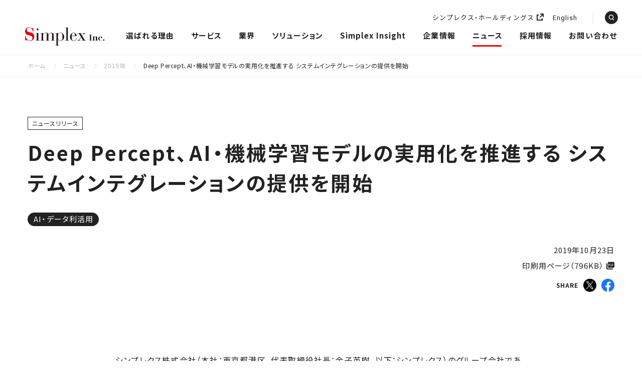

--- FILE ---
content_type: text/html; charset=UTF-8
request_url: https://www.simplex.inc/news/2019/492/
body_size: 53962
content:
<!DOCTYPE html>
<html lang="ja">
	<head>
		
				<meta charset="utf-8">
		<meta http-equiv="X-UA-Compatible" content="IE=edge">
		<meta name="viewport" id="viewport" content="width=device-width, initial-scale=1, user-scalable=0">
		<meta name="format-detection" content="telephone=no">
		
		<title>Deep Percept、AI・機械学習モデルの実用化を推進する システムインテグレーションの提供を開始 | ニュース | シンプレクス株式会社</title>
		<meta name="description" content="シンプレクス株式会社（本社：東京都港区、代表取締役社長：金子英樹、以下：シンプレクス）のグループ会社であるDeep Percept株式会社（本社：東京都港区、代表取締役会長：金子英樹、以下：Deep Percept）は、AI・機械学習モデルを実用化するシステムインテグレーションの提供を開始しました。">
				
		<link rel="canonical" href="https://www.simplex.inc/news/2019/492/">
		
		<meta property="og:title" content="Deep Percept、AI・機械学習モデルの実用化を推進する システムインテグレーションの提供を開始 | ニュース | シンプレクス株式会社">
		<meta property="og:type" content="article">
		<meta property="og:url" content="https://www.simplex.inc/news/2019/492/">
		<meta property="og:image" content="https://www.simplex.inc/ogp.png">
		<meta property="og:image:secure_url" content="https://www.simplex.inc/ogp.png">
		<meta property="og:description" content="シンプレクス株式会社（本社：東京都港区、代表取締役社長：金子英樹、以下：シンプレクス）のグループ会社であるDeep Percept株式会社（本社：東京都港区、代表取締役会長：金子英樹、以下：Deep Percept）は、AI・機械学習モデルを実用化するシステムインテグレーションの提供を開始しました。">
		<meta property="og:site_name" content="シンプレクス株式会社">
		<meta property="og:locale" content="ja_JP">
		<meta name="twitter:card" content="summary_large_image" />
		<meta name="twitter:title" content="Deep Percept、AI・機械学習モデルの実用化を推進する システムインテグレーションの提供を開始 | ニュース | シンプレクス株式会社" />
		<meta name="twitter:description" content="シンプレクス株式会社（本社：東京都港区、代表取締役社長：金子英樹、以下：シンプレクス）のグループ会社であるDeep Percept株式会社（本社：東京都港区、代表取締役会長：金子英樹、以下：Deep Percept）は、AI・機械学習モデルを実用化するシステムインテグレーションの提供を開始しました。" />
		<meta name="twitter:image" content="https://www.simplex.inc/ogp.png" />
		
		<meta property="article:published_time" content="2019-10-23T11:39:25+09:00" />
		<meta property="article:modified_time" content="2025-02-28T09:35:59+09:00" />

		
		<meta name='robots' content='max-image-preview:large' />
		
				<link rel="icon" href="/favicon.ico">
		<link rel="dns-prefetch" href="//ajax.googleapis.com">
		<link rel="dns-prefetch" href="//cdnjs.cloudflare.com">
		<link rel="dns-prefetch" href="//fonts.googleapis.com">
		<link rel="dns-prefetch" href="//fonts.gstatic.com">
		<link rel="dns-prefetch" href="//cdn.jsdelivr.net">
		<link rel="stylesheet" href="//cdnjs.cloudflare.com/ajax/libs/normalize/8.0.1/normalize.min.css">
		<link rel="stylesheet" href="//fonts.googleapis.com/css2?family=Noto+Sans+JP:wght@400;500;700&display=swap&subset=japanese">
		<link rel="stylesheet" href="//fonts.googleapis.com/css2?family=Heebo:wght@400;700&display=swap">
		<link rel="stylesheet" href="//cdn.jsdelivr.net/npm/yakuhanjp@3.4.1/dist/css/yakuhanjp.min.css">
		<link rel="stylesheet" href="//cdnjs.cloudflare.com/ajax/libs/slick-carousel/1.8.1/slick.min.css">
		<link rel="stylesheet" href="/assets/css/main.css?d=20240918">
		<link rel="stylesheet" href="/assets/css/parts.css?d=20211209">
		<link rel="stylesheet" href="/assets/css/module.css?d=20241111">
		<link rel="stylesheet" href="/assets/css/rw_movie.css">
		
		
		<!-- Global site tag (gtag.js) - Google Analytics -->
<script async src="https://www.googletagmanager.com/gtag/js?id=G-L9C84QZWYZ"></script>
<script>
  window.dataLayer = window.dataLayer || [];
  function gtag(){dataLayer.push(arguments);}
  gtag('js', new Date());
  gtag('config', 'G-L9C84QZWYZ');
  gtag('config', 'UA-46476456-2');
</script>
				
	</head>
	<body class="current--news">
		
		
				
		
		<!-- wrapper -->
		<div class="wrapper">


			<!-- loading -->
			<div class="loading js-loading">
				<div class="loading__mask"></div>
				<div class="loading__progress">
					<div class="loading__icons">
						<div class="loading__icon"></div>
						<div class="loading__icon"></div>
						<div class="loading__icon"></div>
						<div class="loading__icon"></div>
					</div>
				</div>
			</div>
			<!-- /loading -->


			<!-- header -->
			<header class="header js-header">
				<div class="header__outer">
					<div class="header__inner">

						<div class="header__logo">
							<a href="/">
								シンプレクス株式会社
							</a>
						</div>

						<div class="header__holdings">
							<a href="https://www.simplex.holdings/" target="_blank" rel="noopener">
								シンプレクス・ホールディングス
								<span class="nav__arrow"></span>
							</a>
						</div>

						<div class="header__tools">
							<div class="header__language">
								<a href="/en/" class="underlink">
									English
								</a>
							</div>
							<div class="header__search js-searchopen">

								<div class="menu menu--close">
									<span class="menu__icon">
										<span class="menu__bar"></span>
									</span>
									<span class="menu__label">
										Close
									</span>
								</div>

							</div>
							<div class="header__menu js-menuopen">
								<div class="menu menu--open">
									<span class="menu__icon">
										<span class="menu__bar"></span>
									</span>
									<span class="menu__label">
										Close
									</span>
								</div>
							</div>
						</div>

					</div>
				</div>
			</header>
			<!-- /header -->


			<!-- nav -->
			<nav class="nav js-nav">
				<div class="nav__frame">
					<div class="nav__outer">
						<div class="nav__inner">

							<div class="nav__items">

								<div class="nav__item nav__item--reason">
									<div class="nav__label">
										<a href="/reason/" class="nav__labeltext">
											選ばれる理由
											<span class="nav__arrow"></span>
										</a>
									</div>
								</div>

								<div class="nav__item nav__item--service js-submenu">
									<div class="nav__label js-accordion js-accordion-sp">
										<span class="nav__labeltext">
											サービス
											<span class="nav__door"></span>
										</span>
									</div>
									<div class="nav__content">
										<div class="nav__base">
											<div class="nav__subnav">
												<div class="nav__subnavinner">
													<ul class="nav__lists">
														<li class="nav__list">
															<a href="/service/finance/" class="linebutton">
																<span class="linebutton__label">
																	金融サービス開発
																</span>
															</a>
														</li>
														<li class="nav__list">
															<a href="/service/ui-ux-design/" class="linebutton">
																<span class="linebutton__label">
																	UI/UXデザイン
																</span>
															</a>
														</li>
														<li class="nav__list">
															<a href="/service/cloud/" class="linebutton">
																<span class="linebutton__label">
																	クラウド
																</span>
															</a>
														</li>
														<li class="nav__list">
															<a href="/service/consulting/" class="linebutton">
																<span class="linebutton__label">
																	コンサルティング
																</span>
															</a>
														</li>
														<li class="nav__list">
															<a href="/service/ai/" class="linebutton">
																<span class="linebutton__label">
																	AI・データ利活用
																</span>
															</a>
														</li>
														<li class="nav__list">
															<a href="/service/web3/" class="linebutton">
																<span class="linebutton__label">
																	web3
																</span>
															</a>
														</li>
													</ul>
												</div>
											</div>
										</div>
									</div>
								</div>

								<div class="nav__item nav__item--industries js-submenu">
									<div class="nav__label js-accordion js-accordion-sp">
										<span class="nav__labeltext">
											業界
											<span class="nav__door"></span>
										</span>
									</div>
									<div class="nav__content">
										<div class="nav__base">
											<div class="nav__subnav">
												<div class="nav__subnavinner">
													<ul class="nav__lists">
														<li class="nav__list">
															<a href="/industries/bank/" class="linebutton">
																<span class="linebutton__label">
																	銀行
																</span>
															</a>
														</li>
														<li class="nav__list">
															<a href="/industries/securities_wholesale/" class="linebutton">
																<span class="linebutton__label">
																	証券
																</span>
															</a>
														</li>
														<li class="nav__list">
															<a href="/industries/insurance/" class="linebutton">
																<span class="linebutton__label">
																	保険
																</span>
															</a>
														</li>
														<li class="nav__list">
															<a href="/industries/fx/" class="linebutton">
																<span class="linebutton__label">
																	FX
																</span>
															</a>
														</li>
														<li class="nav__list">
															<a href="/industries/cryptoassets/" class="linebutton">
																<span class="linebutton__label">
																	暗号資産
																</span>
															</a>
														</li>
														<li class="nav__list">
															<a href="/industries/construction/" class="linebutton">
																<span class="linebutton__label">
																	建設
																</span>
															</a>
														</li>
														<li class="nav__list">
															<a href="/industries/public/" class="linebutton">
																<span class="linebutton__label">
																	公共
																</span>
															</a>
														</li>
														<li class="nav__list">
															<a href="/industries/manufacture/" class="linebutton">
																<span class="linebutton__label">
																	製造
																</span>
															</a>
														</li>
														<li class="nav__list">
															<a href="/industries/entertainment/" class="linebutton">
																<span class="linebutton__label">
																	エンタメ
																</span>
															</a>
														</li>
													</ul>
												</div>
											</div>
										</div>
									</div>
								</div>
								
								<div class="nav__item nav__item--solution">
									<div class="nav__label">
										<a href="/solution/" class="nav__labeltext">
											ソリューション
											<span class="nav__arrow"></span>
										</a>
									</div>
								</div>

								<div class="nav__item nav__item--insight">
									<div class="nav__label">
										<a href="/search/?contents=insight" class="nav__labeltext">
											Simplex Insight
											<span class="nav__arrow"></span>
										</a>
									</div>
								</div>

								<div class="nav__item nav__item--casestudy sp">
									<div class="nav__label">
										<a href="/search/?contents=casestudy" class="nav__labeltext">
											事例
											<span class="nav__arrow"></span>
										</a>
									</div>
								</div>





								<div class="nav__item nav__item--company">
									<div class="nav__label js-accordion js-accordion-sp">
										<a href="/company/" class="nav__labeltext">
											企業情報
											<span class="nav__door"></span>
										</a>
									</div>
									<div class="nav__content">
										<div class="nav__base">
											<div class="nav__subnav">
												<div class="nav__subnavinner">
													<ul class="nav__lists">
														<li class="nav__list">
															<a href="/company/" class="linebutton">
																<span class="linebutton__label">
																	企業情報トップ
																</span>
															</a>
														</li>
														<li class="nav__list">
															<a href="/company/message/" class="linebutton">
																<span class="linebutton__label">
																	トップメッセージ
																</span>
															</a>
														</li>
														<li class="nav__list">
															<a href="/company/philosophy/" class="linebutton">
																<span class="linebutton__label">
																	経営理念
																</span>
															</a>
														</li>
														<li class="nav__list">
															<a href="/company/about/" class="linebutton">
																<span class="linebutton__label">
																	会社概要
																</span>
															</a>
														</li>
														<li class="nav__list">
															<a href="/company/history/" class="linebutton">
																<span class="linebutton__label">
																	沿革
																</span>
															</a>
														</li>
														<li class="nav__list">
															<a href="/company/executives/" class="linebutton">
																<span class="linebutton__label">
																	経営メンバー
																</span>
															</a>
														</li>
														<li class="nav__list">
															<a href="/company/client/" class="linebutton">
																<span class="linebutton__label">
																	主要取引先
																</span>
															</a>
														</li>
														<li class="nav__list">
															<a href="https://www.simplex.holdings/company/group/" target="_blank" class="linebutton">
																<span class="linebutton__label">
																	グループ会社
																</span>
															</a>
														</li>
													</ul>
												</div>
											</div>
										</div>
									</div>
								</div>

								<div class="nav__item nav__item--news">
									<div class="nav__label">
										<a href="/news/" class="nav__labeltext">
											ニュース
											<span class="nav__arrow"></span>
										</a>
									</div>
								</div>

								<div class="nav__item nav__item--sustainability">
									<div class="nav__label">
										<a href="https://www.simplex.holdings/sustainability/" target="_blank" rel="noopener" class="nav__labeltext">
											サステナビリティ
											<span class="nav__arrow"></span>
										</a>
									</div>
								</div>

								<div class="nav__item nav__item--recruit">
									<div class="nav__label">
										<a href="https://recruit-simplex.jp/" target="_blank" rel="noopener" class="nav__labeltext">
											採用情報
											<span class="nav__arrow"></span>
										</a>
									</div>
								</div>

								<div class="nav__item nav__item--ir">
									<div class="nav__label">
										<a href="https://www.simplex.holdings/ir/" target="_blank" rel="noopener" class="nav__labeltext">
											IR情報
											<span class="nav__arrow"></span>
										</a>
									</div>
								</div>

								<div class="nav__item nav__item--holdings">
									<div class="nav__label">
										<a href="https://www.simplex.holdings/" target="_blank" rel="noopener" class="nav__labeltext">
											シンプレクス・ホールディングス
											<span class="nav__arrow"></span>
										</a>
									</div>
								</div>

								<div class="nav__item nav__item--contact pc">
									<div class="nav__label">
										<a href="/contact/" class="nav__labeltext">
											お問い合わせ
											<span class="nav__arrow"></span>
										</a>
									</div>
								</div>
								


							</div>

                            <ul class="nav__sidelinks sp">
								<li class="nav__sidelink nav__sidelink--contact">
									<a href="/contact/">
										お問い合わせ
									</a>
								</li>
								<li class="nav__sidelink nav__sidelink--downloads">
									<a href="/downloads/">
										資料ダウンロード
									</a>
								</li>
                                <li class="nav__sidelink nav__sidelink--contact">
								<a href="https://www.simplex.holdings/logo_downloads/" target="_blank" rel="noopener">ロゴ利用のお申込み</a>
                                </li>
                             </ul>


                            <ul class="nav__sidelinks sp">
								<li class="nav__sidelink nav__sidelink--en">
									<a href="/en/">
										English
									</a>
								</li>
                            </ul>

						</div>
					</div>
				</div>
			</nav>
			<!-- /nav -->


			<!-- tagsearch -->
			<div class="tagsearch js-tagsearch">
				<div class="tagsearch__frame">
					<div class="tagsearch__outer">
						<div class="tagsearch__inner">
							<form action="javascript:;" id="frmSearchGlobal">

								<div class="tagsearch__title">
									タグ検索
								</div>

								<div class="tagsearch__columns">
									<div class="tagsearch__column">

										<div class="searchmenu">
											<div class="searchmenu__label">
												課題・目的
											</div>
											<ul class="searchmenu__tag">
                                                																									<li>
														<input type="checkbox" name="purpose[]" id="purpose_global42" value="42"><label for="purpose_global42">業務改善</label>
													</li>
																									<li>
														<input type="checkbox" name="purpose[]" id="purpose_global66" value="66"><label for="purpose_global66">内製化</label>
													</li>
																									<li>
														<input type="checkbox" name="purpose[]" id="purpose_global34" value="34"><label for="purpose_global34">リモートワーク監視</label>
													</li>
																									<li>
														<input type="checkbox" name="purpose[]" id="purpose_global35" value="35"><label for="purpose_global35">収益分析</label>
													</li>
																									<li>
														<input type="checkbox" name="purpose[]" id="purpose_global33" value="33"><label for="purpose_global33">個人資産運用</label>
													</li>
																									<li>
														<input type="checkbox" name="purpose[]" id="purpose_global28" value="28"><label for="purpose_global28">リスク管理</label>
													</li>
																									<li>
														<input type="checkbox" name="purpose[]" id="purpose_global25" value="25"><label for="purpose_global25">規制対応</label>
													</li>
																									<li>
														<input type="checkbox" name="purpose[]" id="purpose_global26" value="26"><label for="purpose_global26">ペーパーレス化</label>
													</li>
												                                                											</ul>
										</div>

									</div>
									<div class="tagsearch__column">

										<div class="searchmenu">
											<div class="searchmenu__label">
												サービス
											</div>
											<ul class="searchmenu__tag">
                                                																									<li>
														<input type="checkbox" name="service[]" id="service_global58" value="58"><label for="service_global58">金融サービス開発</label>
													</li>
                                                													<li>
														<input type="checkbox" name="service[]" id="service_global59" value="59"><label for="service_global59">UI/UXデザイン</label>
													</li>
                                                													<li>
														<input type="checkbox" name="service[]" id="service_global60" value="60"><label for="service_global60">クラウド</label>
													</li>
                                                													<li>
														<input type="checkbox" name="service[]" id="service_global61" value="61"><label for="service_global61">コンサルティング</label>
													</li>
                                                													<li>
														<input type="checkbox" name="service[]" id="service_global62" value="62"><label for="service_global62">AI・データ利活用</label>
													</li>
                                                													<li>
														<input type="checkbox" name="service[]" id="service_global63" value="63"><label for="service_global63">web3</label>
													</li>
                                                                                                											</ul>
										</div>

									</div>
									<div class="tagsearch__column">

										<div class="searchmenu">
											<div class="searchmenu__label">
												業界
											</div>
											<ul class="searchmenu__tag">
                                                																									<li>
														<input type="checkbox" name="industries[]" id="industries_global57" value="57"><label for="industries_global57">エンタメ</label>
													</li>
                                                													<li>
														<input type="checkbox" name="industries[]" id="industries_global16" value="16"><label for="industries_global16">銀行</label>
													</li>
                                                													<li>
														<input type="checkbox" name="industries[]" id="industries_global17" value="17"><label for="industries_global17">証券</label>
													</li>
                                                													<li>
														<input type="checkbox" name="industries[]" id="industries_global20" value="20"><label for="industries_global20">保険</label>
													</li>
                                                													<li>
														<input type="checkbox" name="industries[]" id="industries_global18" value="18"><label for="industries_global18">FX</label>
													</li>
                                                													<li>
														<input type="checkbox" name="industries[]" id="industries_global19" value="19"><label for="industries_global19">暗号資産</label>
													</li>
                                                													<li>
														<input type="checkbox" name="industries[]" id="industries_global21" value="21"><label for="industries_global21">建設</label>
													</li>
                                                													<li>
														<input type="checkbox" name="industries[]" id="industries_global22" value="22"><label for="industries_global22">公共</label>
													</li>
                                                													<li>
														<input type="checkbox" name="industries[]" id="industries_global23" value="23"><label for="industries_global23">製造</label>
													</li>
                                                                                                											</ul>
										</div>

									</div>
									<div class="tagsearch__column">
	
										<div class="searchmenu">
											<div class="searchmenu__label">
												キーワード
											</div>
											<ul class="searchmenu__tag">
                                                																									<li>
														<input type="checkbox" name="keyword[]" id="keyword_global47" value="47"><label for="keyword_global47">FT</label>
													</li>
																									<li>
														<input type="checkbox" name="keyword[]" id="keyword_global67" value="67"><label for="keyword_global67">基幹システム</label>
													</li>
																									<li>
														<input type="checkbox" name="keyword[]" id="keyword_global65" value="65"><label for="keyword_global65">デリバティブ</label>
													</li>
																									<li>
														<input type="checkbox" name="keyword[]" id="keyword_global64" value="64"><label for="keyword_global64">債券</label>
													</li>
																									<li>
														<input type="checkbox" name="keyword[]" id="keyword_global56" value="56"><label for="keyword_global56">DevOps</label>
													</li>
																									<li>
														<input type="checkbox" name="keyword[]" id="keyword_global55" value="55"><label for="keyword_global55">セキュリティ</label>
													</li>
																									<li>
														<input type="checkbox" name="keyword[]" id="keyword_global54" value="54"><label for="keyword_global54">アジャイル開発</label>
													</li>
																									<li>
														<input type="checkbox" name="keyword[]" id="keyword_global53" value="53"><label for="keyword_global53">マイクロサービス</label>
													</li>
																									<li>
														<input type="checkbox" name="keyword[]" id="keyword_global52" value="52"><label for="keyword_global52">ディーリング</label>
													</li>
																									<li>
														<input type="checkbox" name="keyword[]" id="keyword_global50" value="50"><label for="keyword_global50">API基盤</label>
													</li>
																									<li>
														<input type="checkbox" name="keyword[]" id="keyword_global49" value="49"><label for="keyword_global49">DAO</label>
													</li>
																									<li>
														<input type="checkbox" name="keyword[]" id="keyword_global48" value="48"><label for="keyword_global48">DeFi</label>
													</li>
																									<li>
														<input type="checkbox" name="keyword[]" id="keyword_global46" value="46"><label for="keyword_global46">GameFi</label>
													</li>
																									<li>
														<input type="checkbox" name="keyword[]" id="keyword_global45" value="45"><label for="keyword_global45">ステーブルコイン</label>
													</li>
																									<li>
														<input type="checkbox" name="keyword[]" id="keyword_global43" value="43"><label for="keyword_global43">ウォレット</label>
													</li>
																									<li>
														<input type="checkbox" name="keyword[]" id="keyword_global40" value="40"><label for="keyword_global40">NFT</label>
													</li>
																									<li>
														<input type="checkbox" name="keyword[]" id="keyword_global7" value="7"><label for="keyword_global7">ブロックチェーン</label>
													</li>
																									<li>
														<input type="checkbox" name="keyword[]" id="keyword_global32" value="32"><label for="keyword_global32">STO</label>
													</li>
																									<li>
														<input type="checkbox" name="keyword[]" id="keyword_global13" value="13"><label for="keyword_global13">CFD</label>
													</li>
																									<li>
														<input type="checkbox" name="keyword[]" id="keyword_global15" value="15"><label for="keyword_global15">RPA</label>
													</li>
																									<li>
														<input type="checkbox" name="keyword[]" id="keyword_global30" value="30"><label for="keyword_global30">イベント・セミナー</label>
													</li>
																									<li>
														<input type="checkbox" name="keyword[]" id="keyword_global31" value="31"><label for="keyword_global31">メディア掲載</label>
													</li>
																									<li>
														<input type="checkbox" name="keyword[]" id="keyword_global29" value="29"><label for="keyword_global29">アワード</label>
													</li>
												                                                											</ul>
										</div>

									</div>
								</div>

								<div class="tagsearch__contents">

									<div class="searchmenu">
										<div class="searchmenu__label searchmenu__label--noborder">
											コンテンツ
										</div>
										<ul class="searchmenu__checkbox">
											<li>
												<input type="checkbox" name="contents[]" id="contents_global2" value="insight"><label for="contents_global2">Simplex Insight</label>
											</li>
											<li>
												<input type="checkbox" name="contents[]" id="contents_global0" value="solution"><label for="contents_global0">ソリューション</label>
											</li>
											<li>
												<input type="checkbox" name="contents[]" id="contents_global1" value="casestudy"><label for="contents_global1">事例</label>
											</li>
											<li>
												<input type="checkbox" name="contents[]" id="contents_global3" value="news"><label for="contents_global3">ニュース</label>
											</li>
										</ul>
									</div>

								</div>
	
								<div class="tagsearch__button">
									<button type="button" class="button button--search btnSearchSubmit" name="Global">
										<span class="button__label">
											絞り込む
										</span>
									</button>
									
									<button type="button" class="button button--reset btnSearchReset" name="Global">
										<span class="button__label">
											リセット
										</span>
									</button>
								</div>

								<div class="tagsearch__close">
									<div class="closebutton">
										<div class="closebutton__icon">
											<img src="/assets/img/common/tagsearch_close.svg" alt="" width="42" height="42">
										</div>
										<div class="closebutton__label">
											Close
										</div>
									</div>
								</div>

							</form>
						</div>
					</div>
				</div>
			</div>
			<!-- /tagsearch -->


			<!-- main -->
			<main class="main">
				<!-- breadcrumb -->
				<div class="breadcrumb">
					<div class="breadcrumb__inner">
						<p class="breadcrumb__list">
							<a href="/">ホーム</a>
							<a href="/news/">ニュース</a>
							<a href="/news/?y=2019">2019年</a>
							<em>Deep Percept、AI・機械学習モデルの実用化を推進する システムインテグレーションの提供を開始</em>
						</p>
					</div>
				</div>
				<!-- breadcrumb -->


				<!-- contents -->
				<section class="contents">
					<div class="contents__outer">
						<div class="contents__inner">


							<!-- pagesubject -->
							<div class="pagesubject">

								<div class="pagesubject__categorylabel">
									<div class="categorylabel">
										ニュースリリース									</div>
								</div>

								<div class="pagesubject__subject">
									<h1 class="subject">
										Deep Percept、AI・機械学習モデルの実用化を推進する システムインテグレーションの提供を開始									</h1>
								</div>

								
																	<div class="pagesubject__tag">
										<div class="tag">
											<div class="tag__lists">
																								<div class="tag__list">
													<a href="/search/?service=62">
														AI・データ利活用													</a>
												</div>
																							</div>
										</div>
									</div>
																
							</div>
							<!-- pagetitle -->


							<!-- pageinfo -->
							<div class="pageinfo">
								<div class="pageinfo__date">
									<time datetime="2019-10-23">
										2019年10月23日									</time>
								</div>
								
																	<div class="pageinfo__pdf">
										<a href="https://www.simplex.inc/wp-content/uploads/2019/10/20191023.pdf" target="_blank" class="linker">
											印刷用ページ（796KB）​
										</a>
									</div>
																
								<div class="pageinfo__share">
									<div class="share">
										<div class="share__inner">
											<div class="share__label">
												SHARE
											</div>
											<div class="share__buttons">
												<div class="share__button">
													<a href="https://twitter.com/share?url=https%3A%2F%2Fwww.simplex.inc%2Fnews%2F2019%2F492%2F&amp;via=&amp;text=Deep+Percept%E3%80%81AI%E3%83%BB%E6%A9%9F%E6%A2%B0%E5%AD%A6%E7%BF%92%E3%83%A2%E3%83%87%E3%83%AB%E3%81%AE%E5%AE%9F%E7%94%A8%E5%8C%96%E3%82%92%E6%8E%A8%E9%80%B2%E3%81%99%E3%82%8B+%E3%82%B7%E3%82%B9%E3%83%86%E3%83%A0%E3%82%A4%E3%83%B3%E3%83%86%E3%82%B0%E3%83%AC%E3%83%BC%E3%82%B7%E3%83%A7%E3%83%B3%E3%81%AE%E6%8F%90%E4%BE%9B%E3%82%92%E9%96%8B%E5%A7%8B%0A&amp;hashtags=" target="_blank" rel="noopener">
														<img src="/assets/img/common/sns_x.svg" alt="X" width="26" height="26">
													</a>
												</div>
												<div class="share__button">
													<a href="http://www.facebook.com/share.php?u=https%3A%2F%2Fwww.simplex.inc%2Fnews%2F2019%2F492%2F" target="_blank" rel="noopener">
														<img src="/assets/img/common/sns_facebook.svg" alt="facebook" width="26" height="26">
													</a>
												</div>
											</div>
										</div>
									</div>
								</div>
							</div>
							<!-- pageinfo -->


							<!-- article -->
							<article class="article">


									<!-- generalblock -->
									<div class="generalblock">

										
<p>シンプレクス株式会社（本社：東京都港区、代表取締役社長：金子英樹、以下：シンプレクス）のグループ会社であるDeep Percept株式会社（本社：東京都港区、代表取締役会長：金子英樹、以下：Deep Percept）は、AI・機械学習モデルを実用化するシステムインテグレーションの提供を開始しました。</p>
<h2 class="h3 headline__gird headline__gird--h3">
							背景<br />
						</h2>
<p>Deep Perceptは、AI・機械学習モデルの実用化において、推進を阻害する課題が多数存在していると認識しています。</p>
<p>（課題例）</p>
<ul class="list list--disc">
<li>PoCで構築したプロトタイプモデルを実運用システムにインテグレーションする体制がない</li>
<li>実用化に耐えうるセキュリティ/パフォーマンス要件を満たせず、PoCから先に進めない</li>
<li>AI・機械学習モデルを実ビジネス向けにチューニングしたいが、リソース/スキルが足りない</li>
<li>AIソリューションの導入に伴い、付随する周辺システムの改修範囲/業務影響範囲が見えない</li>
<li>AIソリューションを導入した際の投資対効果が算出できない　等</li>
</ul>
<p>Deep Perceptは、AIに対する深い見識とシンプレクスにて長年培ってきたシステム開発力を活かし、これらの課題を解決します。</p>
<h2 class="h3 headline__gird headline__gird--h3">
							特長<br />
						</h2>
<p>本サービスの提供により、PoC実施済み、もしくは実施中のAI・機械学習モデルの実用化を確実に推進します。</p>
<figure>
							<img decoding="async" src="/wp-content/uploads/2019/10/20191023_img01.png" alt="" width="" height=""><br />
						</figure>
<h2 class="h3 headline__gird headline__gird--h3">
							Deep Percept（ディープパーセプト）株式会社について<br />
						</h2>
<p>金融機関の収益業務に特化したフィンテック・ソリューションを提供するシンプレクスと、科学技術振興に向けた産学連携事業を展開するepiST（エピスト）株式会社が、銀行、証券会社、保険会社などを対象に、金融特化型AIソリューションを提供する共同出資会社として「Deep Percept（ディープパーセプト）株式会社」を2019年4月に創業しました。</p>
<p>（1）事業戦略や業務プロセスの検討・策定などを支援するビジネスコンサルティング、（2）金融業務に精通したデータサイエンティストによるAIアルゴリズム設計、（3）AIアルゴリズムの実装に対応した独自システムの提供／保守運用など、あらゆるAIサービスを一気通貫で提供することで、金融機関をはじめとした様々な業界において業務高度化・効率化を支援します。</p>
<p>さらに「Deep Percept株式会社」は、AIを活用した様々な研究開発に取り組み、研究成果を速やかにビジネス実装させていくことを目的として、epiSTの産学連携ネットワークを活用した業務提携・共同開発にも積極的に取り組んでいく方針です。</p>
<div class="column column--col3">
<div class="column__item column__item--cols">
<h4 class="h5">Deep Percept株式会社</h4>
<p><a href="https://www.deep-percept.co.jp" target="_blank">https://www.deep-percept.co.jp</a></p>
</p></div>
<div class="column__item">
<figure>
									<img decoding="async" src="/wp-content/uploads/2019/04/img_deep_percept.jpg" alt="" width="" height=""><br />
								</figure>
</p></div>
</p></div>

									</div>
									<!-- /generalblock -->


							</article>
							<!-- /article -->


							<!-- pageinfo -->
							<div class="pageinfo pageinfo--bottom">
								<div class="pageinfo__share">
									<div class="share">
										<div class="share__inner">
											<div class="share__label">
												SHARE
											</div>
											<div class="share__buttons">
												<div class="share__button">
													<a href="https://twitter.com/share?url=https%3A%2F%2Fwww.simplex.inc%2Fnews%2F2019%2F492%2F&amp;via=&amp;text=Deep+Percept%E3%80%81AI%E3%83%BB%E6%A9%9F%E6%A2%B0%E5%AD%A6%E7%BF%92%E3%83%A2%E3%83%87%E3%83%AB%E3%81%AE%E5%AE%9F%E7%94%A8%E5%8C%96%E3%82%92%E6%8E%A8%E9%80%B2%E3%81%99%E3%82%8B+%E3%82%B7%E3%82%B9%E3%83%86%E3%83%A0%E3%82%A4%E3%83%B3%E3%83%86%E3%82%B0%E3%83%AC%E3%83%BC%E3%82%B7%E3%83%A7%E3%83%B3%E3%81%AE%E6%8F%90%E4%BE%9B%E3%82%92%E9%96%8B%E5%A7%8B%0A&amp;hashtags=" target="_blank" rel="noopener">
														<img src="/assets/img/common/sns_x.svg" alt="X" width="26" height="26">
													</a>
												</div>
												<div class="share__button">
													<a href="http://www.facebook.com/share.php?u=https%3A%2F%2Fwww.simplex.inc%2Fnews%2F2019%2F492%2F" target="_blank" rel="noopener">
														<img src="/assets/img/common/sns_facebook.svg" alt="facebook" width="26" height="26">
													</a>
												</div>
											</div>
										</div>
									</div>
								</div>
							</div>
							<!-- pageinfo -->


							<!-- pageback -->
							<div class="pageback">
								<a href="/news/" class="button">
									<span class="button__label">
										一覧へ戻る
									</span>
								</a>
							</div>
							<!-- /pageback -->


						</div>
					</div>
				</section>
				<!-- contents -->
				


</main>
			<!-- /main -->


			<!-- contactbox -->
			<div class="contactbox">
				<div class="contactbox__outer">
					<div class="contactbox__inner">
						<div class="contactbox__columns">
							<div class="contactbox__column">

								<div class="title title--white">
									<div class="title__label">
										Contact Us
									</div>
									<p class="title__summary">
										<span class="slidein__label">
											お問い合わせ
										</span>
									</p>
								</div>

							</div>
							<div class="contactbox__column">

								<div class="contactbox__button">
									<a href="/contact/" class="button">
										<span class="button__label">
											お問い合わせ
										</span>
									</a>
								</div>

								<div class="contactbox__button">
									<a href="/downloads/" class="button">
										<span class="button__label">
											資料ダウンロード
										</span>
									</a>
								</div>

							</div>
						</div>
					</div>
				</div>
			</div>
			<!-- /contactbox -->


			<!-- compactfooter -->
			<div class="compactfooter">
				<div class="compactfooter__logo">
					<a href="/">
						シンプレクス株式会社
					</a>
				</div>
				<div class="compactfooter__copyright">
					&copy; Simplex Inc.
				</div>
			</div>
			<!-- /compactfooter -->


			<!-- footer -->
			<footer class="footer">
				<div class="footer__outer">
					<div class="footer__inner">

						<!-- sitemap -->
						<div class="sitemap">
							<div class="sitemap__main">

								<div class="sitemap__logo">
									<a href="/">
										シンプレクス株式会社
									</a>
								</div>
								<p class="sitemap__name">
									シンプレクス株式会社
								</p>

							</div>
							<div class="sitemap__side">
								<div class="sitemap__columns">
									<div class="sitemap__column">

										<div class="sitemap__menu">
											<span class="sitemap__label">
												サービス
											</span>
										</div>

										<ul class="sitemap__submenu">
											<li>
												<a href="/service/finance/">
													金融サービス開発
												</a>
											</li>
											<li>
												<a href="/service/ui-ux-design/">
													UI/UXデザイン
												</a>
											</li>
											<li>
												<a href="/service/cloud/">
													クラウド
												</a>
											</li>
											<li>
												<a href="/service/consulting/">
													コンサルティング
												</a>
											</li>
											<li>
												<a href="/service/ai/">
													AI・データ利活用
												</a>
											</li>
											<li>
												<a href="/service/web3/">
													web3
												</a>
											</li>
										</ul>

									</div>
									<div class="sitemap__column">

										<div class="sitemap__menu">
											<span class="sitemap__label">
												業界
											</span>
										</div>

										<ul class="sitemap__submenu">
											<li>
												<a href="/industries/bank/">
													銀行
												</a>
											</li>
											<li>
												<a href="/industries/securities_wholesale/">
													証券
												</a>
											</li>
											<li>
												<a href="/industries/insurance/">
													保険
												</a>
											</li>
											<li>
												<a href="/industries/fx/">
													FX
												</a>
											</li>
											<li>
												<a href="/industries/cryptoassets/">
													暗号資産
												</a>
											</li>
											<li>
												<a href="/industries/construction/">
													建設
												</a>
											</li>
											<li>
												<a href="/industries/public/">
													公共
												</a>
											</li>
											<li>
												<a href="/industries/manufacture/">
													製造
												</a>
											</li>
											<li>
												<a href="/industries/entertainment/">
													エンタメ
												</a>
											</li>
										</ul>

									</div>
									<div class="sitemap__column">

										<div class="sitemap__menu">
											<a href="/reason/" class="sitemap__label">
												選ばれる理由
											</a>
										</div>
										
										<div class="sitemap__menu">
											<a href="/solution/" class="sitemap__label">
												ソリューション
											</a>
										</div>
										
										<div class="sitemap__menu">
											<a href="/search/?contents=insight" class="sitemap__label">
												Simplex Insight
											</a>
										</div>

										<div class="sitemap__menu">
											<a href="/search/?contents=casestudy" class="sitemap__label">
												事例
											</a>
										</div>

										<div class="sitemap__menu">
											<a href="/downloads/" class="sitemap__label">
												資料ダウンロード
											</a>
										</div>

										<div class="sitemap__menu">
											<a href="/contact/" class="sitemap__label">
												お問い合わせ
											</a>
										</div>

										<div class="sitemap__menu">
									        <a href="https://www.simplex.holdings/logo_downloads/"  target="_blank" rel="noopener" class="sitemap__label">
												ロゴ利用のお申込み
									        </a>
								        </div>
										<!--
										<div class="sitemap__menu">
											<a href="/search/" class="sitemap__label">
												Simplex Insight
											</a>
										</div>
										-->

									</div>
									<div class="sitemap__column">

										<div class="sitemap__menu">
											<a href="/company/" class="sitemap__label">
												企業情報
											</a>
										</div>

										<ul class="sitemap__submenu">
											<li>
												<a href="/company/message/">
													トップメッセージ
												</a>
											</li>
											<li>
												<a href="/company/philosophy/">
													経営理念
												</a>
											</li>
											<li>
												<a href="/company/about/">
													会社概要
												</a>
											</li>
											<li>
												<a href="/company/history/">
													沿革
												</a>
											</li>
											<li>
												<a href="/company/executives/">
													経営メンバー
												</a>
											</li>
											<li>
												<a href="/company/client/">
													主要取引先
												</a>
											</li>
											<!--
											<li>
												<a href="https://www.simplex.holdings/company/finance/" target="_blank">
													業績・財務情報
												</a>
											</li>
											-->
											<li>
												<a href="https://www.simplex.holdings/company/group/" target="_blank" rel="noopener">
													グループ会社
												</a>
											</li>
										</ul>
											<div class="sitemap__menu">
												<a href="/news/" class="sitemap__label">
													ニュース
												</a>
											</div>
											<div class="sitemap__menu">
												<a href="https://www.simplex.holdings/sustainability/" target="_blank" rel="noopener" class="sitemap__label">
													サステナビリティ
												</a>
											</div>
											<div class="sitemap__menu">
												<a href="https://recruit-simplex.jp/" target="_blank" rel="noopener" class="sitemap__label">
													採用情報
												</a>
											</div>
											<div class="sitemap__menu">
												<a href="https://www.simplex.holdings/ir/" target="_blank" rel="noopener" class="sitemap__label">
													IR情報
												</a>
											</div>


									</div>
								</div>
							</div>
						</div>
						<!-- /sitemap -->

						<!-- siteinfo -->
						<div class="siteinfo">
							<ul class="siteinfo__link">
								<li>
									<a href="/term/">
										サイトポリシー
									</a>
								</li>
								<li>
									<a href="/security/">
										情報セキュリティ基本方針
									</a>
								</li>
								<li>
									<a href="/privacy/">
										個人情報保護方針
									</a>
								</li>
								<li>
									<a href="/wp-content/uploads/2025/01/Multi-Stakeholder Policy_SXI_20241129.pdf" target="_blank">
										マルチステークホルダー方針
									</a>
								</li>
								<li>
									<a href="/sitemap/">
										サイトマップ
									</a>
								</li>
								<li>
									<a href="https://www.simplex.holdings/notification/" target="_blank">
										電子公告
									</a>
								</li>
							</ul>
							<p class="siteinfo__copy">
								&copy; Simplex Inc.
							</p>
						</div>
						<!-- /siteinfo -->

					</div>
				</div>
			</footer>
			<!-- /footer -->


			<!-- pageup -->
			<div class="pageup js-pageup">
				<span class="pageup__label">
					Page Top
				</span>
			</div>
			<!-- /pageup -->


			<!-- contentmask -->
			<div class="contentmask js-contentmask"></div>
			<!-- /contentmask -->


		</div>
		<!-- /wrapper -->


		<script src="//ajax.googleapis.com/ajax/libs/jquery/3.6.0/jquery.min.js"></script>
		<script src="//cdnjs.cloudflare.com/ajax/libs/slick-carousel/1.8.1/slick.min.js"></script>
		<script src="/assets/js/main.js?d=20250619"></script>
		
		
		
		<form action="/search/" mthod="get" id="frmSearchSubmitGlobal"></form>
		<form action="/search/" mthod="get" id="frmSearchSubmitSide"></form>
		
		<script>
			$(function(){
				$(".btnSearchReset").on("click", function(){
					formSearchReset($(this).attr("name"));
				});
				$(".btnSearchSubmit").on("click", function(){
					formSearchSubmit($(this).attr("name"));
				});
				
				
				function formSearchReset(target) {
					$("#frmSearch" + target + " input").prop("checked", false);
					$("#frmSearchSubmit" + target).html("");
				}
				
				function formSearchSubmit(target) {
					$("#frmSearchSubmit" + target).submit();
				}
				
				$("#frmSearchSide input[type=\'checkbox\']").on("change", function() {
					fromSearchSet("Side");
				});
				
				$("#frmSearchGlobal input[type=\'checkbox\']").on("change", function() {
					fromSearchSet("Global");
				});
				
				if($("#frmSearchSide").length) {
					fromSearchSet("Side");
				}
				
				
				function fromSearchSet(target) {
					var keyword = Array();
					var service = Array();
					var industries = Array();
					var purpose = Array();
					var contents = Array();
					
					var temp = "";
					
					var target_form = "#frmSearch" + target;
					var target_submit_form = "#frmSearchSubmit" + target;
					
					$(target_submit_form).html("");
					$(target_form + " input[type=\'checkbox\']").each(function(i, v) {
						var name = $(v).attr("name");
						var id = $(v).val();
						if($(v).prop("checked")) {
							switch(name) {
								case "keyword[]":
									keyword.push(id);
								break;
								case "service[]":
									service.push(id);
								break;
								case "industries[]":
									industries.push(id);
								break;
								case "purpose[]":
									purpose.push(id);
								break;
								case "contents[]":
									contents.push(id);
								break;
							}
						}
					});
					if(keyword.length) {
						temp = keyword.toString();
						temp = temp.replaceAll(","," ")
						$("<input>").attr({
							type: "hidden",
							name: "keyword",
							value: temp
						}).appendTo(target_submit_form);
					}
					if(service.length) {
						temp = service.toString();
						temp = temp.replaceAll(","," ")
						$("<input>").attr({
							type: "hidden",
							name: "service",
							value: temp
						}).appendTo(target_submit_form);
					}
					if(industries.length) {
						temp = industries.toString();
						temp = temp.replaceAll(","," ")
						$("<input>").attr({
							type: "hidden",
							name: "industries",
							value: temp
						}).appendTo(target_submit_form);
					}
					if(purpose.length) {
						temp = purpose.toString();
						temp = temp.replaceAll(","," ")
						$("<input>").attr({
							type: "hidden",
							name: "purpose",
							value: temp
						}).appendTo(target_submit_form);
					}
					if(contents.length) {
						temp = contents.toString();
						temp = temp.replaceAll(","," ")
						$("<input>").attr({
							type: "hidden",
							name: "contents",
							value: temp
						}).appendTo(target_submit_form);
					}
					
				}
				
			});
		</script>




<script type="application/ld+json">
{
	"@context": "https://schema.org",
	"@type": "BreadcrumbList",
	"itemListElement":
	[
		
		{
			"@type": "ListItem",
			"position": 1,
			"item": {
				"@id": "https://www.simplex.inc/",
				"name": "シンプレクス株式会社"
			}
		}
				,
		{
			"@type": "ListItem",
			"position": 2,
			"item": {
				"@id": "https://www.simplex.inc/news/",
				"name": "ニュース"
			}
		}
				,
		{
			"@type": "ListItem",
			"position": 3,
			"item": {
				"@id": "https://www.simplex.inc/news/2019/492/",
				"name": "Deep Percept、AI・機械学習モデルの実用化を推進する システムインテグレーションの提供を開始"
			}
		}

	]
}
</script>

</body>
</html>


--- FILE ---
content_type: text/css
request_url: https://www.simplex.inc/assets/css/main.css?d=20240918
body_size: 11058
content:
@charset "utf-8";


/* reset
----------------------------------------------- */

h1,h2,h3,h4,h5,p,ul,ol,li,dl,dt,dd,main,figure,figcaption {
	display: block;
	margin: 0;
	padding: 0;
	font-weight: normal;
	border: 0;
	outline: 0;
	line-height: 1;
	list-style: none;
}
a {
	margin: 0;
	padding: 0;
	outline: none;
}
img {
	vertical-align: top;
	-webkit-user-select: none;
	-moz-user-select: none;
	-ms-user-select: none;
	user-select: none;
	-webkit-user-drag: none;
	-moz-user-drag: none;
	-ms-user-drag: none;
}
table {
	border-collapse: collapse;
	border-spacing: 0;
}
::selection {
	color: #fff;
	background-color: #222;
}


/* html
----------------------------------------------- */

html {
	margin: 0;
	padding: 0;
	-webkit-font-smoothing: antialiased;
	-moz-osx-font-smoothing: grayscale;
	-webkit-print-color-adjust: exact;
}


/* body
----------------------------------------------- */

body {
	margin: 0;
	padding: 0;
	color: #222;
	font-family: 'Heebo', sans-serif;
	font-family: YakuHanJP, 'Noto Sans JP', "游ゴシック", "Yu Gothic", sans-serif;
	font-feature-settings: "palt";
	font-weight: 400;
	overflow-y: scroll;
}

/* disable */

.jsbody--disable {
	pointer-events: none;
}


/* a
----------------------------------------------- */

a {
	color: #222;
	text-decoration: none;
}


/* loading
----------------------------------------------- */

.loading {
	position: fixed;
	top: 0;
	left: 0;
	right: 0;
	bottom: 0;
	overflow: hidden;
	z-index: 4;
}
.loading__mask {
	position: absolute;
	top: 0;
	left: 0;
	right: 0;
	bottom: 0;
	background-color: #fff;
	z-index: 1;
	will-change: transform;
}
.loading__progress {
	position: absolute;
	left: 40px;
	bottom: 40px;
	z-index: 1;
	will-change: transform;
}
.loading__icons {
	position: relative;
	width: 15px;
	height: 15px;
	z-index: 1;
	animation-name: loading;
	animation-duration: 1s;
	animation-iteration-count: infinite;
}
.loading__icon {
	position: absolute;
	width: 5px;
	height: 5px;
	border: 2px solid #222;
	box-sizing: border-box;
	z-index: 1;
}
.loading__icon:nth-child(1) {
	top: 0;
	left: 0;
	border-right: 0;
	border-bottom: 0;
}
.loading__icon:nth-child(2) {
	top: 0;
	right: 0;
	border-left: 0;
	border-bottom: 0;
	border-color: #ff0000;
}
.loading__icon:nth-child(3) {
	left: 0;
	bottom: 0;
	border-top: 0;
	border-right: 0;
	border-color: #ff0000;
}
.loading__icon:nth-child(4) {
	right: 0;
	bottom: 0;
	border-top: 0;
	border-left: 0;
}

/* start */

.js-loading-start .loading__mask {
	opacity: 0;
	transition-property: opacity;
	transition-duration: 0.5s;
	transition-timing-function: cubic-bezier(0.65, 0, 0.35, 1);
}
.js-loading-start .loading__progress {
	opacity: 0;
	transform: scale(0.5);
	transition-property: opacity, transform;
	transition-duration: 0.25s;
	transition-delay: 0s;
}

/* end */

.js-loading-end {
	pointer-events: none;
	visibility: hidden;
}


/* wrapper
----------------------------------------------- */

.wrapper {
	position: relative;
	width: 100%;
	overflow: hidden;
	z-index: 1;
}


/* header
----------------------------------------------- */

.header {
	position: fixed;
	top: 0;
	left: 0;
	right: 0;
	background-color: #fff;
	z-index: 5;
}
.header:after {
	display: block;
	content: "";
	position: absolute;
	left: 0;
	right: 0;
	bottom: 0;
	height: 1px;
	background-color: #ececec;
	z-index: 1;
}
.header__outer {
	margin: 0 50px;
}
.header__inner {
	display: flex;
	justify-content: space-between;
	align-items: center;
	height: 110px;
}
.header__logo {
	margin-top: 38px;
}
.header__logo a {
	display: block;
	position: relative;
	width: 160px;
	height: 40px;
	text-indent: 100%;
	white-space: nowrap;
	overflow: hidden;
	z-index: 1;
}
.header__logo a:before,
.header__logo a:after {
	display: block;
	content: "";
	position: absolute;
	top: 0;
	left: 0;
	right: 0;
	bottom: 0;
	background-image: url(../img/common/simplex.svg);
	background-position: 0 0;
	background-repeat: no-repeat;
	background-size: 480px 40px;
	z-index: 1;
}
.header__logo a:before {
	opacity: 1;
}
.header__logo a:after {
	background-position: -160px 0;
	opacity: 0;
}

.header__tools {
	display: flex;
	justify-content: space-between;
	align-items: center;
	width: 130px;
	position: absolute;
    top: 22px;
    right: 48px;
    z-index: 1;
}
.header__language {
	margin-top: -3px;
	width: 80px;
}
.header__language a {
	font-family: 'Heebo', sans-serif;
	font-size: 13px;
	letter-spacing: 0.075em;
}
.header__search {
	position: relative;
	width: 26px;
	height: 26px;
	border-radius: 50%;
	background-color: #222;
	cursor: pointer;
	z-index: 1;
}
.header__search:before {
	display: block;
	content: "";
	position: absolute;
	top: 0;
	left: -24px;
	bottom: 0;
	width: 1px;
	background-color: #e5e5e5;
	z-index: 1;
}
.header__search:after {
	display: block;
	content: "";
	position: absolute;
	top: 50%;
	left: 50%;
	margin: -6px 0 0 -6px;
	width: 12px;
	height: 12px;
	background-image: url(../img/common/ic_search.svg);
	background-position: -12px 0;
	background-repeat: no-repeat;
	background-size: 24px 12px;
	z-index: 1;
}
.header__search .menu,
.header__menu {
	display: none;
}
.header__holdings {
	position: absolute;
	top: 24px;
	right: 195px;
	z-index: 1;
}
.header__holdings a {
	display: inline-block;
	position: relative;
	padding-right: 20px;
	font-size: 13px;
	font-feature-settings: normal;
	letter-spacing: 0.075em;
	z-index: 1;
}
.header__holdings a:before {
	display: block;
	content: "";
	position: absolute;
	left: 0;
	right: 20px;
	bottom: -5px;
	height: 1px;
	background-color: #222;
	z-index: 1;
	opacity: 0;
}
.header__holdings a:after {
	display: block;
	content: "";
	position: absolute;
	top: 50%;
	right: 0;
	margin-top: -9px;
	width: 16px;
	height: 16px;
	background-image: url(../img/common/anchor_icon_blank.svg);
	background-repeat: no-repeat;
	background-size: 48px 16px;
	z-index: 1;
}

/* enhide */

.header__tools--enhide .header__language {
	pointer-events: none;
	visibility: hidden;
}
.header__tools--enhide .header__search:before {
	display: none;
}

/* enmode */

.header__tools--enmode .header__search {
	pointer-events: none;
	visibility: hidden;
}
.header__tools--enmode .header__language {
	text-align: right;
	order: 2;
}


/* compactfooter
----------------------------------------------- */

.compactfooter {
	display: none;
	padding: 70px 0 40px;
	text-align: center;
	background-color: #222;
	overflow: hidden;
}
.compactfooter__logo a {
	display: block;
	margin: auto;
	width: 200px;
	height: 50px;
	text-indent: 100%;
	white-space: nowrap;
	background-image: url(../img/common/simplex.svg);
	background-position: -400px 0;
	background-repeat: no-repeat;
	background-size: 600px 50px;
	overflow: hidden;
}
.compactfooter__copyright {
	margin: 65px 0 0;
	color: #d7d7d7;
	font-size: 12px;
	text-indent: 0.075em;
	letter-spacing: 0.075em;
}

/* current */

.current--sitemap .compactfooter {
	display: block;
}


/* footer
----------------------------------------------- */

.footer {
	background-color: #222;
	overflow: hidden;
}
.footer__outer {
	margin: 0 50px;
}
.footer__inner {
	margin: auto;
	max-width: 1170px;
}

/* hidden */

.current--sitemap .footer {
	display: none;
}


/* sitemap
----------------------------------------------- */

.sitemap {
	display: flex;
	padding: 54px 0 0;
	color: #fff;
}
.sitemap__main {
	width: 300px;
}
.sitemap__side {
	width: calc(100% - 300px);
}
.sitemap__columns {
	display: flex;
	justify-content: space-between;
	margin: 0 0 0 -30px;
}
.sitemap__column {
	margin: 0 0 0 30px;
	width: calc(25% - 30px);
}

.sitemap__logo {
	padding: 16px 0 0;
}
.sitemap__logo a {
	display: block;
	width: 200px;
	height: 50px;
	text-indent: 100%;
	white-space: nowrap;
	background-image: url(../img/common/simplex.svg);
	background-position: -400px 0;
	background-repeat: no-repeat;
	background-size: 600px 50px;
	overflow: hidden;
}
.sitemap__name {
	margin: 25px 0 0;
	font-size: 14px;
	letter-spacing: 0.075em;
}
.sitemap__address {
	margin: 25px 0 0;
	color: #d7d7d7;
	font-size: 13px;
	letter-spacing: 0.075em;
	line-height: 26px;
}
.sitemap__menu {
	border-bottom: 1px solid #333;
}
.sitemap__label {
	display: block;
	position: relative;
	padding: 16px 0 18px;
	color: #fff;
	font-size: 14px;
	letter-spacing: 0.075em;
	line-height: 19px;
	z-index: 1;
}
.sitemap__label:before {
	display: block;
	content: "";
	position: absolute;
	left: 0;
	right: 0;
	bottom: 0;
	height: 1px;
	background-color: #fff;
	z-index: 1;
	opacity: 0;
}
.sitemap__label[target="_blank"]:after {
	display: block;
	content: "";
	position: absolute;
	top: 50%;
	right: 0;
	margin: -7px 0 0;
	width: 14px;
	height: 14px;
	background-image: url(../img/common/anchor_icon_blank.svg);
	background-position: -14px 0;
	background-repeat: no-repeat;
	background-size: 42px 14px;
	z-index: 1;
}
.sitemap__submenu {
	padding: 6px 0 0;
}
.sitemap__submenu li {
}
.sitemap__submenu li a {
	display: inline-block;
	position: relative;
	padding: 12px 0;
	color: #d7d7d7;
	font-size: 13px;
	letter-spacing: 0.075em;
	line-height: 18px;
	z-index: 1;
}
.sitemap__submenu li a:before {
	display: block;
	content: "";
	position: absolute;
	left: 0;
	right: 0.075em;
	bottom: 8px;
	height: 1px;
	background-color: #d7d7d7;
	z-index: 1;
	opacity: 0;
}
.sitemap__submenu li a[target="_blank"]:after {
	display: inline-block;
	content: "";
	margin: -5px 0 0;
	width: 12px;
	height: 12px;
	background-image: url(../img/common/anchor_icon_blank.svg);
	background-position: -12px 0;
	background-repeat: no-repeat;
	background-size: 36px 12px;
	opacity: 0.6;
	z-index: 1;
}
.sitemap__submenu + .sitemap__menu {
	margin: 10px 0 0;
	border-top: 1px solid #333;
}


/* siteinfo
----------------------------------------------- */

.siteinfo {
	display: flex;
	justify-content: space-between;
	align-items: center;
	margin: 40px 0 0;
	padding: 30px 0;
	border-top: 1px solid #333;
}
.siteinfo__link {
	font-size: 0;
	margin: 0 0 0 -28px;
}
.siteinfo__link li {
	display: inline-block;
	margin: 0 0 0 28px;
}
.siteinfo__link li a {
	display: inline-block;
	position: relative;
	color: #fff;
	font-size: 14px;
	letter-spacing: 0.075em;
	z-index: 1;
}
.siteinfo__link li a:before {
	display: block;
	content: "";
	position: absolute;
	left: 0;
	right: 0.075em;
	bottom: -5px;
	height: 1px;
	background-color: #fff;
	z-index: 1;
	opacity: 0;
}
.siteinfo__link li a[target="_blank"]:after {
	display: inline-block;
	content: "";
	margin: -5px 0 0;
	width: 12px;
	height: 12px;
	background-image: url(../img/common/anchor_icon_blank.svg);
	background-position: -12px 0;
	background-repeat: no-repeat;
	background-size: 36px 12px;
	z-index: 1;
}
.siteinfo__copy {
	color: #d7d7d7;
	font-size: 12px;
	letter-spacing: 0.075em;
}


/* tagsearch
----------------------------------------------- */

.tagsearch {
	position: fixed;
	top: 0;
	left: 0;
	right: 0;
	bottom: 0;
	overflow: hidden;
	z-index: 6;
}
.tagsearch__frame {
	background-color: #fff;
}
.tagsearch__outer {
	margin: 0 50px;
}
.tagsearch__inner {
	margin: auto;
	padding: 80px 0;
	max-width: 1170px;
}
.tagsearch__title {
	position: relative;
	font-size: 28px;
	font-weight: 700;
	letter-spacing: 0.075em;
	z-index: 1;
}
.tagsearch__columns {
	display: flex;
	justify-content: space-between;
	margin: 45px 0 0 -20px;
}
.tagsearch__column {
	margin: 0 0 0 20px;
	width: calc(33.33% - 20px);
}
.tagsearch__contents {
	margin: 50px 0 0;
}
.tagsearch__button {
	display: flex;
	justify-content: center;
	margin: 45px auto 0;
}
.tagsearch__button .button {
	margin: 0 30px;
	width: 330px;
}
.tagsearch__close {
	position: absolute;
	top: 50px;
	right: 50px;
	z-index: 1;
}

/* initial */

.tagsearch {
	pointer-events: none;
	visibility: hidden;
}
.tagsearch__frame {
	transform: translateY(-120%);
}
.tagsearch__title,
.tagsearch__columns,
.tagsearch__contents,
.tagsearch__button {
	transform: translateY(-50px);
}
.tagsearch__close {
	transform: translateY(-110px);
}

/* ready */

.tagsearch--ready {
	transition-property: visibility;
	transition-duration: 0s;
	transition-delay: 0.5s;
}
.tagsearch--ready .tagsearch__frame {
	transition-property: transform;
	transition-duration: 0.5s;
	transition-delay: 0s;
	transition-timing-function: cubic-bezier(0.76, 0, 0.24, 1);
	will-change: transform;
}
.tagsearch--ready .tagsearch__title,
.tagsearch--ready .tagsearch__columns,
.tagsearch--ready .tagsearch__contents,
.tagsearch--ready .tagsearch__button,
.tagsearch--ready .tagsearch__close {
	transition-property: transform;
	transition-duration: 0.5s;
	transition-timing-function: cubic-bezier(0.76, 0, 0.24, 1);
	will-change: transform;
}
.tagsearch--ready .tagsearch__title,
.tagsearch--ready .tagsearch__columns,
.tagsearch--ready .tagsearch__button,
.tagsearch--ready .tagsearch__contents {
	transition-duration: 0.85s;
}

/* open */

.tagsearch--open {
	pointer-events: auto;
	visibility: visible;
	transition-delay: 0s;
}
.tagsearch--open .tagsearch__frame {
	transform: translateY(0);
}
.tagsearch--open .tagsearch__title,
.tagsearch--open .tagsearch__columns,
.tagsearch--open .tagsearch__button,
.tagsearch--open .tagsearch__contents {
	transform: translateY(0);
}
.tagsearch--open .tagsearch__close {
	transform: translateY(0);
	transition-delay: 0.25s;
}


/* contactbox
----------------------------------------------- */

.contactbox {
	background-image: url(../img/common/contactbox_image_pc.jpg);
	background-position: center center;
	background-repeat: no-repeat;
	background-size: cover;
}
.contactbox__outer {
	margin: 0 50px;
}
.contactbox__inner {
	margin: auto;
	max-width: 1170px;
}
.contactbox__columns {
	display: flex;
	justify-content: space-between;
	padding: 80px 0;
}
.contactbox__column:first-child {
	width: calc(57.26% - 40px);
}
.contactbox__column:last-child {
	width: 42.73%;
}
.contactbox__button:last-child {
	margin: 20px 0 0;
}
.contactbox__button .button__label {
	height: 76px;
}

/* hidden */

.current--contact .contactbox,
.current--downloads .contactbox,
.current--sitemap .contactbox,
.current--error .contactbox {
	display: none;
}


/* pageup
----------------------------------------------- */

.pageup {
	position: fixed;
	right: 0;
	bottom: 28px;
	z-index: 3;
}
.pageup__label {
	display: block;
	position: relative;
	padding: 0 15px 0 42px;
	height: 50px;
	color: #fff;
	font-size: 14px;
	text-indent: 0.075em;
	letter-spacing: 0.075em;
	line-height: 48px;
	border: 2px solid #222;
	border-top: none;
	border-radius: 0 0 5px 5px;
	background-color: #222;
	box-sizing: border-box;
	cursor: pointer;
	z-index: 1;
	transform: rotate(90deg);
	transform-origin: right top;
}
.pageup__label:after {
	display: block;
	content: "";
	position: absolute;
	top: 50%;
	left: 15px;
	margin: -6px 0 0;
	width: 12px;
	height: 12px;
	background-image: url(../img/common/button_arrow.svg);
	background-position: -12px -12px;
	background-repeat: no-repeat;
	background-size: 48px 24px;
	z-index: 1;
}

/* initial */

.pageup {
	pointer-events: none;
	visibility: hidden;
	transform: translateX(100%);
}

/* ready */

.pageup--ready {
	transition-property: visibility, transform;
	transition-duration: 0s, 0.5s;
	transition-delay: 0.5s, 0s;
	transition-timing-function: cubic-bezier(0.65, 0, 0.35, 1);
}

/* open */

.pageup--open {
	pointer-events: auto;
	visibility: visible;
	transform: translate(0);
	transition-delay: 0s;
	transition-timing-function: cubic-bezier(0.33, 1, 0.68, 1);
}


/* main
----------------------------------------------- */

.main {
	margin: 110px 0 0;
	word-break: break-word;
	overflow: hidden;
}


/* content
----------------------------------------------- */

.content {
	position: relative;
	overflow: hidden;
	z-index: 1;
}
.content__outer {
	position: relative;
	margin: 0 50px;
	z-index: 2;
}
.content__inner {
	margin: auto;
	max-width: 1170px;
}


/* breadcrumb
----------------------------------------------- */

.breadcrumb {
	position: relative;
	border-bottom: 1px solid #ececec;
	background-color: #fff;
	z-index: 4;
}
.breadcrumb__inner {
	margin: 0 50px;
}
.breadcrumb__list {
	margin: auto;
	padding: 10px 0;
	max-width: 1170px;
	font-size: 12px;
	letter-spacing: 0.05em;
	vertical-align: middle;
	line-height: 22px;
}
.breadcrumb__list a,
.breadcrumb__list span {
	color: #b5b5b5;
}
.breadcrumb__list a:after,
.breadcrumb__list span:after {
	display: inline-block;
	content: "";
	margin: 0 10px 2px 15px;
	width: 7px;
	height: 11px;
	vertical-align: middle;
	background-image: url(../img/common/breadcrumb_arrow.svg);
	background-repeat: no-repeat;
	background-size: 7px 11px;
}
.breadcrumb__list em {
	display: inline-block;
	font-style: normal;
}


/* localnav
----------------------------------------------- */

.localnav {
	background-color: #f3f3f3;
	background-image: url(../img/common/background.png);
}
.localnav__outer {
	margin: 0 50px;
}
.localnav__inner {
	margin: auto;
	padding: 60px 0;
	max-width: 1170px;
}
.localnav__label {
}
.localnav__label a,
.localnav__label span {
	display: inline-block;
	position: relative;
	font-size: 30px;
	font-weight: 700;
	letter-spacing: 0.075em;
	vertical-align: middle;
	z-index: 1;
}
.localnav__label a:before {
	display: block;
	content: "";
	position: absolute;
	left: 0;
	right: 0;
	bottom: -12px;
	height: 2px;
	background-color: #222;
	z-index: 1;
	opacity: 0;
}
.localnav__label a:after {
	display: inline-block;
	content: "";
	margin: 0 0 5px;
	width: 12px;
	height: 12px;
	vertical-align: middle;
	background-image: url(../img/common/button_arrow.svg);
	background-position: 0 0;
	background-repeat: no-repeat;
	background-size: 48px 24px;
}
.localnav__lists {
	display: flex;
	flex-wrap: wrap;
	margin: 22px 0 0 -45px;
}
.localnav__list {
	margin: 0 0 0 45px;
	width: calc(33.33% - 45px);
}

/* linebutton */

.localnav__list .linebutton {
	border-color: #c4c4c4;
}
.localnav__list .linebutton__label {
	font-size: 18px;
	line-height: 28px;
}

/* active */

.localnav__list .js-currentpage-active {
	border-color: #222;
	pointer-events: none;
}


/* contents
----------------------------------------------- */

.contents {
	position: relative;
	z-index: 1;
}
.contents__outer {
	position: relative;
	margin: 0 50px;
	z-index: 2;
}
.contents__inner {
	margin: auto;
	padding: 0 0 130px;
	max-width: 1170px;
}

/* spacer */

.contents--spacer .contents__inner {
	padding-top: 100px;
}

/* tint */

.contents--tint {
	background-image: url(../img/common/background.png);
}


/* article
----------------------------------------------- */

.article {
	margin: auto;
	padding: 100px 0 0;
	max-width: 820px;
}
.article--fit {
	padding: 0;
}
.article > *:first-child > *:first-child {
	margin-top: 0;
}


/* detail
----------------------------------------------- */

.detail {
	margin: 0;
	padding: 0 50px;
	background-color: #fff;
	overflow: hidden;
}
.detail__inner {
	margin: auto;
	padding: 0 0 100px;
	max-width: 820px;
}
.detail__inner > *:first-child,
.detail__inner > *:first-child > *:first-child {
	margin-top: 0;
}

/* wide */

.detail--wide {
	padding: 0 100px;
}
.detail--wide .detail__inner {
	max-width: initial;
	max-width: 100%;
}


/* newsblock
----------------------------------------------- */

.newsblock {
	display: flex;
	justify-content: space-between;
}
.newsblock__column:first-child {
	width: 340px;
	order: 2;
}
.newsblock__column:last-child {
	width: calc(100% - 405px);
}
.newsblock__message {
	margin: 0 0 50px;
	font-size: 16px;
	letter-spacing: 0.075em;
	line-height: 1.6em;
}

/* archive */

.newsblock .archive {
	margin-top: 60px;
}


/* searchblock
----------------------------------------------- */

.searchblock {
	display: flex;
	justify-content: space-between;
}
.searchblock__column,
.searchblock__column_en {
	position: relative;
	z-index: 1;
}
.searchblock__column:first-child,
.searchblock__column_en:first-child {
	width: calc(100% - 405px);
}
.searchblock__column:last-child,
.searchblock__column_en:last-child {
	width: 340px;
}
.searchblock__counter {
	position: absolute;
	top: -35px;
	right: 0;
	font-size: 15px;
	letter-spacing: 0.075em;
	z-index: 1;
}
.searchblock__page {
	margin: 62px 0 0;
}
.searchblock__header {
	font-size: 24px;
	font-weight: 700;
	letter-spacing: 0.075em;
}
.searchblock__searchmenus {
	padding: 5px 0 0;
}
.searchblock__searchmenu {
	margin: 40px 0 0;
}
.searchblock__searchmenu:last-child {
	margin: 60px 0 0;
}
.searchblock__reset {
	position: absolute;
	top: 4px;
	right: 0;
	z-index: 1;
}
.searchblock__reset button {
	margin: 0;
	padding: 0 0 2px;
	color: #222;
	font-size: 15px;
	text-indent: 0.075em;
	letter-spacing: 0.075em;
	line-height: 1;
	outline: none;
	border: none;
	border-bottom: 1px solid #222;
	border-radius: 0;
	background: transparent;
	cursor: pointer;
	-webkit-appearance: none;
}
.searchblock__search {
	margin: 55px 0 0;
}
.searchblock__items {
	display: flex;
	flex-wrap: wrap;
	margin: -45px 0 0 -45px;
}
.searchblock__item {
	margin: 45px 0 0 45px;
	width: calc(50% - 45px);
}
.searchblock__message {
	margin: 50px 0;
	font-size: 16px;
	letter-spacing: 0.075em;
	line-height: 1.6em;
}


/* sidetagsearch
----------------------------------------------- */

.sidetagsearch {
	display: none;
}


/* awardblock
----------------------------------------------- */

.awardblock {
}
.awardblock__list {
	display: flex;
	flex-wrap: wrap;
	justify-content: start;
	align-items: center;
	margin: 50px 0 0 -80px;
}
.awardblock__list li {
	margin: 0 0 0 80px;
}
.awardblock__list li a {
	display: block;
}


/* linkblock
----------------------------------------------- */

.linkblock {
	padding: 25px 0 0;
}
.linkblock__list {
	display: flex;
	flex-wrap: wrap;
	margin: 0 0 0 -45px;
}
.linkblock__list li {
	margin: 40px 0 0 45px;
	width: calc(33.33% - 45px);
}
.linkblock__list a {
	display: block;
	position: relative;
	padding: 0 0 50px;
	height: calc(100% - 50px);
	font-size: 16px;
	letter-spacing: 0.075em;
	line-height: 32px;
	border-bottom: 2px solid #ececec;
	z-index: 1;
}
.linkblock__list a:after {
	display: block;
	content: "";
	position: absolute;
	right: 0;
	bottom: 20px;
	width: 12px;
	height: 12px;
	background-image: url(../img/common/button_arrow.svg);
	background-position: 0 0;
	background-repeat: no-repeat;
	background-size: 48px 24px;
	z-index: 1;
}
.linkblock__list em {
	display: block;
	margin: 0 0 15px;
	font-size: 24px;
	font-weight: 700;
	font-style: normal;
	letter-spacing: 0.075em;
}



/* philosophyblock
----------------------------------------------- */

.philosophyblock {
	margin: -15px 0 0;
}
.philosophyblock__columns {
	display: flex;
	justify-content: space-between;
	position: relative;
	margin: 100px 0 0;
	z-index: 1;
}
.philosophyblock__columns:after {
	display: block;
	content: "";
	position: absolute;
	top: 0;
	left: 50%;
	width: 100vw;
	margin: 0 0 0 -50vw;
	height: 1px;
	background-color: #ececec;
	z-index: -1;
}
.philosophyblock__column:first-child {
	width: 34.18%;
}
.philosophyblock__column:last-child {
	width: 64.95%;
}
.philosophyblock__list {
	padding: 15px 0 0;
}
.philosophyblock__list dt {
	margin: 25px 0 0;
	font-size: 30px;
	font-weight: 700;
	letter-spacing: 0.075em;
	line-height: 48px;
}
.philosophyblock__list dt em {
	display: block;
	margin: 8px 0 0;
	padding: 0 0 10px;
	font-size: 16px;
	font-style: normal;
	line-height: 1;
}
.philosophyblock__list dd {
	margin: 10px 0 0;
}

/* textline */

.philosophyblock__list .textline {
	line-height: 32px;
}


/* formblock
----------------------------------------------- */

.formblock {
	margin: auto;
	max-width: 820px;
	background-color: #fff;
	box-shadow: 0 0 15px rgba(0,0,0,0.10);
}
.formblock iframe {
}


/* errorpage
----------------------------------------------- */

.errorpage {
	padding: 80px 0 0;
}
.errorpage__label {
	font-size: 16px;
	font-weight: 700;
	letter-spacing: 0.05em;
	line-height: 1;
}
.errorpage__title {
	margin: 15px 0 0;
	font-size: 40px;
	font-weight: 700;
	letter-spacing: 0.05em;
	line-height: 50px;
}
.errorpage__text {
	margin: 35px 0 0;
	font-size: 16px;
	letter-spacing: 0.075em;
	line-height: 32px;
}


/* catch
----------------------------------------------- */

.catch {
}
.catch__subject {
}
.catch__textline {
}

/* textline */

.catch__textline .textline {
	margin: 30px 0 0;
	line-height: 34px;
}


/* fullsitemap
----------------------------------------------- */

.fullsitemap {
	margin: -80px 0 0;
}
.fullsitemap__global {
	display: flex;
	flex-wrap: wrap;
	margin: 0 0 0 -45px;
	padding: 40px 0 0;
}
.fullsitemap__global li {
	margin: 40px 0 0 45px;
	width: calc(33.33% - 45px);
}
.fullsitemap__global a,
.fullsitemap__global span {
	position: relative;
	font-size: 30px;
	font-weight: 700;
	letter-spacing: 0.075em;
	z-index: 1;
}
.fullsitemap__global a:before {
	display: block;
	content: "";
	position: absolute;
	left: 0;
	right: 0;
	bottom: -5px;
	height: 2px;
	background-color: #222;
	z-index: 1;
	opacity: 0;
}
.fullsitemap__global a:after {
	display: inline-block;
	content: "";
	margin: 0 0 5px;
	width: 16px;
	height: 16px;
	vertical-align: middle;
	background-image: url(../img/common/button_arrow.svg);
	background-position: 0 0;
	background-repeat: no-repeat;
	background-size: 64px 32px;
}
.fullsitemap__global a[target="_blank"]:after {
	width: 16px;
	height: 16px;
	background-image: url(../img/common/anchor_icon_blank.svg);
	background-position: 0 0;
	background-repeat: no-repeat;
	background-size: 48px 16px;
}
.fullsitemap__local {
	display: flex;
	flex-wrap: wrap;
	margin: 0 0 0 -45px;
	padding: 10px 0 0;
}
.fullsitemap__local li {
	margin: 0 0 0 45px;
	width: calc(33.33% - 45px);
}
.fullsitemap__local .linebutton__label {
	height: 85px;
	font-size: 16px;
	font-weight: 400;
}

/* self */

.fullsitemap__local--self {
	padding: 40px 0 0;
}


/* overview
----------------------------------------------- */

.overview {
	background-image: url(../img/common/background.png);
}
.overview__outer {
	margin: 0 50px;
	padding: 100px 0;
}
.overview__inner {
	margin: auto;
	max-width: 1170px;
	background-color: #fff;
}
.overview__body {
	margin: 0 100px;
	padding: 100px 0;
}
.overview__body > *:first-child > *:first-child {
	margin-top: 0;
}


/* downloadblock
----------------------------------------------- */

.downloadblock {
}
.downloadblock__items {
	display: flex;
	flex-wrap: wrap;
	margin: -45px 0 0 -45px;
}
.downloadblock__item {
	margin: 45px 0 0 45px;
	width: calc(33.33% - 45px);
}


/* downloadform
----------------------------------------------- */

.downloadform {
	position: relative;
	margin: 0 0 -130px;
	z-index: 1;
}
.downloadform:after {
	display: block;
	content: "";
	position: absolute;
	top: 0;
	left: 50%;
	right: -50%;
	bottom: 0;
	background-color: #fff;
	box-shadow: 0 0 15px rgba(0,0,0,0.1);
	pointer-events: none;
	z-index: -1;
}
.downloadform__columns {
	display: flex;
}
.downloadform__column {
	padding: 0 0 60px;
	width: 50%;
}
.downloadform__main {
	margin: 0 65px 0 0;
	padding: 80px 0 0;
}
.downloadform__label {
	font-size: 16px;
	font-weight: 700;
	letter-spacing: 0.05em;
}
.downloadform__title {
	margin: 15px 0 0;
	font-size: 30px;
	font-weight: 700;
	letter-spacing: 0.075em;
	line-height: 48px;
}
.downloadform__image {
	margin: 45px 0 0;
	font-size: 0;
	text-align: center;
}
.downloadform__image img {
	margin: auto;
	max-width: 100%;
	max-height: 342px;
	width: auto;
	height: auto;
	box-shadow: 0 0 15px rgba(0,0,0,0.1);
}
.downloadform__summary {
	margin: 45px 0 0;
	font-size: 16px;
	letter-spacing: 0.075em;
	line-height: 32px;
}
.downloadform__iframe {
	margin: 0 -65px 0 0;
}


/* message
----------------------------------------------- */

.message {
}
.message__header {
	position: relative;
	z-index: 1;
}
.message__image {
	margin: 0;
	font-size: 0;
}
.message__image img {
	width: 100%;
	height: auto;
}
.message__nameplate {
	position: absolute;
	left: 0;
	bottom: 0;
	padding: 35px 100px 30px;
	background-color: #fff;
	z-index: 1;
}
.message__position {
	font-size: 14px;
	font-weight: 700;
	letter-spacing: 0.075em;
	line-height: 22px;
}
.message__name {
	margin: 15px 0 0;
	font-size: 26px;
	font-weight: 700;
	letter-spacing: 0.075em;
}
.message__body {
	margin: auto;
	max-width: 820px;
}
.message__body h2 {
	margin: 90px 0 0;
	font-size: 30px;
	font-weight: 700;
	letter-spacing: 0.075em;
	line-height: 48px;
}
.message__body p {
	margin: 25px 0 0;
	font-size: 16px;
	letter-spacing: 0.075em;
	line-height: 32px;
}
.message__signature {
	padding: 55px 0 0;
}
.message__signature p {
	margin: 10px 0 0;
	font-size: 16px;
	text-align: right;
	letter-spacing: 0.075em;
}
.message__signature img {
	width: 300px;
	height: auto;
}

/* margin */

.message__body h2 + p {
	margin: 45px 0 0;
}


/* reason
----------------------------------------------- */

.reason {
	margin: -10px 0 0;
}
.reason h2 {
	font-size: 40px;
	font-weight: 700;
	letter-spacing: 0.075em;
	line-height: 64px;
}
.reason h3 {
	font-size: 30px;
	font-weight: 700;
	letter-spacing: 0.075em;
	line-height: 48px;
}
.reason p {
	margin: 22px 0 0;
	font-size: 18px;
	letter-spacing: 0.075em;
	line-height: 36px;
}
.reason__columns {
	display: flex;
	justify-content: space-between;
	position: relative;
	margin: 100px 0 0;
	z-index: 1;
}
.reason__column {
	position: relative;
	z-index: 1;
}
.reason__column:first-child {
	width: 37.6%;
}
.reason__column:last-child {
	padding: 25px 0 40px;
	width: 53.84%;
}
.reason__image {
	position: absolute;
	top: 0;
	left: calc(133% - 50vw);
	right: 0;
	bottom: 0;
	overflow: hidden;
	z-index: 1;
}
.reason__image span {
	display: block;
	width: 100%;
	height: 100%;
	background-position: center center;
	background-repeat: no-repeat;
	background-size: cover;
}
.reason__image--column01 span {
	background-image: url(../img/reason/reason_image01_pc.jpg);
}
.reason__image--column02 span {
	background-image: url(../img/reason/reason_image02_pc.jpg);
}
.reason__image--column03 span {
	background-image: url(../img/reason/reason_image03_pc.jpg);
}

/* reverse */

.reason__columns--reverse .reason__column:first-child {
	order: 2;
}
.reason__columns--reverse .reason__image {
	left: 0;
	right: calc(133% - 50vw);
}


/* support
----------------------------------------------- */

.support {
	padding: 100px 0 0;
}
.support__columns {
	display: flex;
	justify-content: space-between;
}
.support__column {
	position: relative;
	z-index: 1;
}
.support__column:first-child {
	width: 50%;
}
.support__column:last-child {
	width: 42.73%;
}

.support__images {
	position: relative;
	width: 100%;
	z-index: 1;
}
.support__images:after {
	display: block;
	content: "";
	position: absolute;
	top: 18%;
	left: 0;
	right: 0;
	bottom: 0;
	background-image: url(../img/reason/support_rotor.svg);
	background-position: center center;
	background-repeat: no-repeat;
	background-size: 100% auto;
	z-index: -1;
	transition-property: transform;
	transition-duration: 0.85s;
	transition-timing-function: cubic-bezier(0.76, 0, 0.24, 1);
	will-change: transform;
}

.support__image {
	position: absolute;
	top: 0;
	left: 0;
	right: 0;
	bottom: 0;
	opacity: 0;
	z-index: 1;
}
.support__image:first-child {
	position: static;
}
.support__image img {
	width: 100%;
	height: auto;
}

.support__contents {
}
.support__content {
}

.support__list {
	margin: -40px 0 0;
	padding: 0 0 40px;
}
.support__list dt {
	margin: 40px 0 0;
	padding: 35px 0 0;
	font-size: 26px;
	font-weight: 700;
	letter-spacing: 0.075em;
	line-height: 41px;
	border-top: 2px solid #ececec;
}
.support__list dd {
	margin: 30px 0 0;
	font-size: 16px;
	letter-spacing: 0.06em;
	line-height: 32px;
}
.support__list dd small {
	display: block;
	font-size: 14px;
	letter-spacing: 0.075em;
	line-height: 28px;
}

/* initial */

.support__image {
	transition-property: opacity;
	transition-duration: 0.5s;
	transition-timing-function: cubic-bezier(0.32, 0, 0.67, 0);
}

/* current */

.support__images--current0 .support__images:after {
	transform: rotate(0deg);
}
.support__images--current1 .support__images:after {
	transform: rotate(120deg);
}
.support__images--current2 .support__images:after {
	transform: rotate(240deg);
}

.support__image--current {
	opacity: 1;
	transition-timing-function: cubic-bezier(0.33, 1, 0.68, 1);
}

/* lock */

.js-support-images-lock {
	position: fixed;
	top: 150px;
	width: calc(1170px / 100 * 50);
}

/* unlock */

.js-support-images-unlock {
	position: absolute;
	top: auto;
	bottom: 0;
}


/* indexblock
----------------------------------------------- */

.indexblock {
}
.indexblock__items {
	display: flex;
	flex-wrap: wrap;
	margin: 0 0 0 -45px;
	padding: 55px 0 0;
}
.indexblock__item {
	margin: 45px 0 0 45px;
	width: calc(33.33% - 45px);
}
.indexblock__item a {
	display: block;
	background-color: #fff;
	box-shadow: 0 0 15px rgba(0,0,0,0.1);
}
.indexblock__image {
	margin: 0;
	font-size: 0;
}
.indexblock__image img {
	width: 100%;
	height: auto;
}
.indexblock__label {
	display: flex;
	align-items: center;
	position: relative;
	padding: 0 50px 0 25px;
	height: 65px;
	font-size: 17px;
	font-weight: 700;
	letter-spacing: 0.075em;
	line-height: 28px;
	z-index: 1;
}
.indexblock__label:after {
	display: block;
	content: "";
	position: absolute;
	top: 50%;
	right: 25px;
	margin: -6px 0 0;
	width: 12px;
	height: 12px;
	background-image: url(../img/common/button_arrow.svg);
	background-position: 0 0;
	background-repeat: no-repeat;
	background-size: 48px 24px;
	z-index: 1;
}

/* icon */

a[target="_blank"] .indexblock__label:after,
a[href$=".pdf"] .indexblock__label:after {
	margin: -8px 0 0;
	width: 16px;
	height: 16px;
	background-size: 48px 16px;
}
a[target="_blank"] .indexblock__label:after {
	background-image: url(../img/common/anchor_icon_blank.svg);
}
a[href$=".pdf"] .indexblock__label:after {
	background-image: url(../img/common/anchor_icon_pdf.svg);
}


/* pc
----------------------------------------------- */

@media print, screen and (min-width:1000px) {


	/* body
	----------------------------------------------- */

	body {
	}


	/* img
	----------------------------------------------- */

	a > img {
		transition-property: opacity;
		transition-duration: 0.35s;
	}

	/* hover */

	a:hover > img {
		opacity: 0.6;
	}


	/* br
	----------------------------------------------- */

	.sp {
		display: none;
	}


	/* contentmask
	----------------------------------------------- */

	.contentmask {
		position: fixed;
		top: 0;
		left: 0;
		right: 0;
		bottom: 0;
		background-color: rgba(0,0,0,0.3);
		z-index: 4;
	}

	/* initial */

	.contentmask {
		pointer-events: none;
		visibility: hidden;
		opacity: 0;
	}

	/* ready */

	.contentmask--ready {
		transition-property: visibility, opacity;
		transition-duration: 0.5s;
		transition-delay: 0.75s, 0.25s;
	}

	/* open */

	.contentmask--open {
		pointer-events: auto;
		visibility: visible;
		opacity: 1;
		transition-delay: 0s;
	}


	/* header
	----------------------------------------------- */

	.header__search:after {
		transition-property: transform;
		transition-duration: 0.2s;
	}

	/* hover */

	.header__search:hover:after {
		transform: rotate(0.09deg) scale(1.15);
	}

	/* transparent */

	.header,
	.header:after,
	.header__language a,
	.header__search,
	.header__search:after,
	.header__holdings a,
	.header__holdings a:before,
	.header__holdings a:after {
		transition-property: color, background-color, background-position, opacity, transform;
		transition-duration: 0.5s;
		transition-delay: 0s;
		will-change: color, background-color, background-position, opacity, transform;
	}
	.header__logo a:before,
	.header__logo a:after {
		transition-property: color, background-color, opacity, transform;
		transition-duration: 0.5s;
		transition-delay: 0s;
		will-change: color, background-color, opacity, transform;
	}

	.body--transparent .header {
		background-color: transparent;
		transition-delay: 0.25s;
	}
	.body--transparent .header:after {
		background-color: transparent;
		transition-delay: 0.25s;
	}
	.body--transparent .header__logo a:before {
		opacity: 0;
		transition-delay: 0.25s;
	}
	.body--transparent .header__logo a:after {
		opacity: 1;
		transition-delay: 0.25s;
	}
	.body--transparent .header__language a {
		color: #fff;
		transition-delay: 0.25s;
	}
	.body--transparent .header__search {
		background-color: #fff;
		transition-delay: 0.25s;
	}
	.body--transparent .header__search:after {
		background-position: 0 0;
		transition-duration: 0.5s, 0.5s, 0.5s, 0.5s, 0.25s;
		transition-delay: 0.25s, 0.25s, 0.25s, 0.25s, 0s
	}
	.body--transparent .header__language .underlink:after {
		background-color: #fff;
	}
	.body--transparent .header__holdings a {
		color: #fff;
	}
	.body--transparent .header__holdings a:before {
		background-color: #fff;
	}
	.body--transparent .header__holdings a:after {
		background-position: -16px 0;
	}


	/* sitemap
	----------------------------------------------- */

	a.sitemap__label:before,
	.sitemap__submenu li a:before {
		transition-property: opacity;
		transition-duration: 0.25s;
	}

	/* hover */

	a.sitemap__label:hover:before,
	.sitemap__submenu li a:hover:before {
		opacity: 1;
	}


	/* siteinfo
	----------------------------------------------- */

	.siteinfo__link li a:before,
	.header__holdings a:before {
		transition-property: opacity;
		transition-duration: 0.25s;
	}

	/* hover */

	.siteinfo__link li a:hover:before,
	.header__holdings a:hover:before {
		opacity: 1;
	}


	/* nav
	----------------------------------------------- */

	.nav {
		position: fixed;
		top: 0;
		left: 0;
		right: 0;
		height: 100vh;
		pointer-events: none;
		z-index: 5;
	}
	.nav__outer {
		margin: 0 200px 0 265px;
	}
	.nav__inner {
	}
	.nav__items {
		display: flex;
	}
	.nav__item {
	}
	.nav__item--ir, .nav__item--holdings, .nav__item--sustainability {
		display: none;
	}

	.nav__label {
		padding: 0 22px;
	}
	.nav__labeltext {
		display: flex;
		align-items: center;
		position: relative;
		margin-top: 58px;
		height: 25px;
		font-size: 15px;
		font-weight: 700;
		text-indent: 0.075em;
		letter-spacing: 0.075em;
		white-space: nowrap;
		pointer-events: auto;
		cursor: pointer;
		z-index: 1;
	}
	.nav__labeltext:after {
		display: block;
		content: "";
		position: absolute;
		left: 1px;
		right: 2px;
		bottom: -10px;
		height: 3px;
		background-color: #ff0000;
		z-index: 1;
		opacity: 0;
		transition-property: opacity;
		transition-duration: 0.25s;
	}

	.nav__content {
	}
	.nav__base {
		position: absolute;
		top: 100px;
		left: 0;
		right: 0;
		bottom: 0;
		overflow: hidden;
		z-index: 2;
	}
	.nav__subnav {
		padding: 0 0 50px;
		background-color: #fff;
	}
	.nav__subnavinner {
		margin: auto;
		max-width: 1270px;
	}
	.nav__lists {
		display: flex;
		flex-wrap: wrap;
		margin: 0 50px 0 5px;
		padding: 10px 0 0;
	}
	.nav__list {
		margin: 15px 0 0 45px;
		width: calc(33.33% - 45px);
	}
	.nav__banners {
		display: flex;
		flex-wrap: wrap;
		justify-content: flex-end;
		margin: 0 50px 0 5px;
	}
	.nav__banner {
		margin: 40px 0 0 45px;
		width: calc(33.33% - 45px);
	}

	/* hover */

	.nav__item:hover .nav__labeltext:after {
		opacity: 1;
	}

	/* transparent */

	.nav__labeltext {
		transition-property: color, background-color, transform;
		transition-duration: 0.25s;
		transition-delay: 0s;
		will-change: color, background-color, transform;
	}

	.body--transparent .nav__labeltext {
		color: #fff;
		transition-delay: 0.25s;
	}
	.body--transparent .nav__labeltext:after {
		background-color: #fff;
		transition-delay: 0.25s, 0s;
	}

	/* initial */

	.nav {
		height: 0;
	}
	.nav__base {
		pointer-events: none;
		visibility: hidden;
	}
	.nav__subnav {
		transform: translateY(-100%);
	}
	.nav__subnavinner {
		transform: translateY(-50px);
	}

	/* ready */

	.nav--ready {
		transition-property: height;
		transition-duration: 0s;
		transition-delay: 0.5s;
	}
	.nav__item--ready .nav__base {
		transition-property: visibility;
		transition-duration: 0s;
		transition-delay: 0.5s;
	}
	.nav__item--ready .nav__subnav,
	.nav__item--ready .nav__subnavinner {
		transition-property: transform;
		transition-duration: 0.5s;
		transition-delay: 0s;
		transition-timing-function: cubic-bezier(0.76, 0, 0.24, 1);
		transition-timing-function: cubic-bezier(0.76, 0, 0.24, 1);
		will-change: transform;
	}
	.nav__item--ready .nav__subnavinner {
		transition-duration: 0.85s;
	}

	/* open */

	.nav--open {
		height: 100vh;
		transition-delay: 0s;
	}
	.nav__item--open .nav__base {
		z-index: 3;
		pointer-events: auto;
		visibility: visible;
		transition-delay: 0s;
	}
	.nav__item--open .nav__subnav,
	.nav__item--open .nav__subnavinner {
		transform: translateY(0);
	}

	/* current */

	.current--reason .nav__item--reason .nav__labeltext:after,
	.current--service .nav__item--service .nav__labeltext:after,
	.current--industries .nav__item--industries .nav__labeltext:after,
	.current--solution .nav__item--solution .nav__labeltext:after,
	.current--casestudy .nav__item--casestudy .nav__labeltext:after,
	.current--insight .nav__item--insight .nav__labeltext:after,
	.current--company .nav__item--company .nav__labeltext:after,
	.current--news .nav__item--news .nav__labeltext:after,
	.current--recruit .nav__item--recruit .nav__labeltext:after,
	.current--contact .nav__item--contact .nav__labeltext:after {
		opacity: 1;
	}


	/* tagsearch
	----------------------------------------------- */

	/* hover */

	.tagsearch__radio label:hover {
		color: #222;
		border-color: #222;
	}


	/* searchmenu
	----------------------------------------------- */

	/* hover */

	.searchmenu__radio label:hover {
		color: #222;
		border-color: #222;
	}


	/* pageup
	----------------------------------------------- */

	.pageup__label {
		transition-property: color, background-color;
		transition-duration: 0.5s;
	}

	/* hover */

	.pageup__label:hover {
		color: #222;
		background-color: #fff;
	}
	.pageup__label:hover:after {
		background-position: 0 -12px;
	}


	/* breadcrumb
	----------------------------------------------- */

	.breadcrumb__list a {
		position: relative;
		z-index: 1;
	}
	.breadcrumb__list a:before {
		display: block;
		content: "";
		position: absolute;
		left: 0;
		right: 32px;
		bottom: -1px;
		height: 1px;
		background-color: #222;
		z-index: 1;
		opacity: 0;
	}

	.breadcrumb__list a,
	.breadcrumb__list a:before {
		transition-property: color, opacity;
		transition-duration: 0.25s;
	}

	/* hover */

	.breadcrumb__list a:hover {
		color: #222;
	}
	.breadcrumb__list a:hover:before {
		opacity: 1;
	}


	/* localnav
	----------------------------------------------- */

	.localnav__label a:before {
		transition-property: opacity;
		transition-duration: 0.5s;
	}

	/* hover */

	.localnav__label a:hover:before {
		opacity: 1;
	}


	/* searchblock
	----------------------------------------------- */

	.searchblock__reset button:hover {
		opacity: 0.6;
		border-color: transparent;
	}


	/* fullsitemap
	----------------------------------------------- */

	.fullsitemap__global a:before {
		transition-property: opacity;
		transition-duration: 0.5s;
	}

	/* hover */

	.fullsitemap__global a:hover:before {
		opacity: 1;
	}


	/* linkblock
	----------------------------------------------- */

	.linkblock__list a {
		transition-property: border-color;
		transition-duration: 0.5s;
	}

	/* hover */

	.linkblock__list a:hover {
		border-color: #222;
	}


	/* indexblock
	----------------------------------------------- */

	.indexblock__item a {
		transition-property: transform, box-shadow;
		transition-duration: 0.5s;
		transition-timing-function: cubic-bezier(0.34, 1.56, 0.64, 1);
		will-change: transform, box-shadow;
	}

	/* hover */

	.indexblock__item a:hover {
		transform: translateY(-10px);
		box-shadow: 0 10px 20px rgba(0,0,0,0.2);
		transition-timing-function: cubic-bezier(0.33, 1, 0.68, 1);
	}


	/* retina
	----------------------------------------------- */

	@media only screen and (-webkit-min-device-pixel-ratio: 2) {
	}


}


/* tablet
----------------------------------------------- */

@media print, screen and (min-width:999px) and (max-width:1278px) {


	/* nav
	----------------------------------------------- */

	.nav__items {
		justify-content: space-between;
	}
	.nav__label {
		padding: 0 3.5px;
	}


	/* support
	----------------------------------------------- */

	/* lock */

	.js-support-images-lock {
		width: calc((100vw - 100px) / 100 * 50);
	}


}

/* nav調整用 */
@media print, screen and (min-width:999px) and (max-width: 1400px) {
    .nav__outer {
        margin: 0 50px 0 250px;
    }
	.nav__items {
		justify-content: space-between;
	}
	.nav__label {
		padding: 0px;
	}
}


/* mobile
----------------------------------------------- */

@media only screen and (max-width:999px) {


	/* body
	----------------------------------------------- */

	body {
	}


	/* br
	----------------------------------------------- */

	.pc {
		display: none;
	}


	/* loading
	----------------------------------------------- */

	.loading__logo {
		top: 15px;
		left: 20px;
		width: 120px;
		height: 30px;
		background-size: 360px 30px;
	}
	.loading__progress {
		left: 20px;
		bottom: 40px;
	}


	/* header
	----------------------------------------------- */

	.header {
		background-color: #fff;
		z-index: 6;
	}
	.header__outer {
		margin: 0;
	}
	.header__inner {
		height: 60px;
	}
	.header__logo {
		margin: 0 0 0 20px;
	}
	.header__logo a {
		width: 120px;
		height: 30px;
	}
	.header__logo a:before,
	.header__logo a:after {
		background-position: 0 0;
		background-size: 360px 30px;
	}
	.header__logo a:after {
		background-position: -120px 0;
	}

	.header__tools {
		margin-top: 0;
		width: 110px;
		position: static;
	}
	.header__language {
		display: none;
	}
	.header__search {
		display: flex;
		justify-content: center;
		align-items: center;
		width: 55px;
		height: 60px;
		border-radius: 0;
		background-color: transparent;
	}
	.header__search:before {
		display: none;
	}
	.header__search:after {
		margin: -10px 0 0 -10px;
		width: 20px;
		height: 20px;
		background-position: 0 0;
		background-size: 40px 20px;
	}
	.header__search .menu {
		display: block;
		position: relative;
		z-index: 2;
	}
	.header__menu {
		display: flex;
		justify-content: center;
		align-items: center;
		position: relative;
		width: 55px;
		height: 60px;
		cursor: pointer;
		z-index: 1;
	}
	.header__holdings {
		display: none;
	}

	/* transparent */

	.header,
	.header:after {
		transition-property: color, background-color, background-position, opacity, transform;
		transition-duration: 0.5s;
		transition-delay: 0s;
		will-change: color, background-color, background-position, opacity, transform;
	}
	.header__logo a:before,
	.header__logo a:after {
		transition-property: color, background-color, opacity, transform;
		transition-duration: 0.5s;
		transition-delay: 0s;
		will-change: color, background-color, opacity, transform;
	}

	.body--transparent .header {
		background-color: transparent;
		transition-delay: 0.25s;
	}
	.body--transparent .header:after {
		background-color: transparent;
		transition-delay: 0.25s;
	}
	.body--transparent .header__logo a:before {
		opacity: 0;
		transition-delay: 0.25s;
	}
	.body--transparent .header__logo a:after {
		opacity: 1;
		transition-delay: 0.25s;
	}
	.body--transparent .header__search:after {
		background-position: -20px 0;
		transition-delay: 0.25s;
	}

	/* initial */

	.header__search {
		transition-property: background-color;
		transition-duration: 0.5s;
		transition-delay: 0.25s;
		will-change: background-color;
	}
	.header__search:after {
		transition-property: opacity, transform;
		transition-duration: 0.25s;
		transition-delay: 0.25s;
		will-change: background-color;
	}
	.header__search .menu {
		transform: translateY(-60px);
		transition-property: transform;
		transition-duration: 0.5s;
		transition-delay: 0s;
		transition-timing-function: cubic-bezier(0.76, 0, 0.24, 1);
		will-change: transform;
	}
	.header__search .menu__icon:before,
	.header__search .menu__icon:after,
	.header__search .menu__bar {
		background-color: #222;
		transition-property: background-color;
		transition-duration: 0.5s;
		transition-delay: 0.25s;
	}
	.header__search .menu__label {
		color: #222;
		transition-property: color;
		transition-duration: 0.5s;
		transition-delay: 0.25s;
	}

	/* open */

	.header--open {
		background-color: #222;
	}
	.header--open:after {
		background-color: transparent;
	}
	.header--open .header__logo a:before {
		opacity: 0;
		transition-delay: 0.25s;
	}
	.header--open .header__logo a:after {
		opacity: 1;
		transition-delay: 0.25s;
	}
	.header--open .header__search:after {
		background-position: -20px 0;
	}

	.header__search--open {
		background-color: #fff;
		transition-delay: 0s;
	}
	.header__search--open:after {
		opacity: 0;
		transform: rotate(0.09deg) scale(0.5);
	}
	.header__search--open .menu {
		transform: translateY(0);
	}
	.header__search--open .menu__icon:before,
	.header__search--open .menu__icon:after,
	.header__search--open .menu__bar {
		background-color: #222 !important;
	}
	.header__search--open .menu__label {
		color: #222 !important;
	}


	/* footer
	----------------------------------------------- */

	.footer__outer {
		margin: 0 20px;
	}
	.footer__inner {
		max-width: initial;
	}


	/* compactfooter
	----------------------------------------------- */

	.compactfooter {
		padding: 45px 0 40px;
		text-align: left;
	}
	.compactfooter__logo {
		margin: 0 20px;
	}
	.compactfooter__logo a {
		margin: 0;
		width: 160px;
		height: 40px;
		background-position: -320px 0;
		background-size: 480px 40px;
	}
	.compactfooter__copyright {
		margin: 40px 20px 0;
	}


	/* sitemap
	----------------------------------------------- */

	.sitemap {
		display: block;
		padding: 0;
	}
	.sitemap__main {
		width: auto;
	}
	.sitemap__side {
		display: none;
	}
	.sitemap__logo {
		padding: 42px 0 0;
	}
	.sitemap__logo a {
		width: 160px;
		height: 40px;
		background-position: -320px 0;
		background-size: 480px 40px;
	}
	.sitemap__name {
		margin: 30px 0 0;
		font-size: 15px;
	}
	.sitemap__address {
		margin: 13px 0 0;
		font-size: 14px;
		line-height: 24px;
	}


	/* siteinfo
	----------------------------------------------- */

	.siteinfo {
		display: block;
		margin: 0;
		padding: 0 0 40px;
		border-top: none;
	}
	.siteinfo__link {
		margin: 0;
		padding: 15px 0 0;
	}
	.siteinfo__link li {
		display: block;
		margin: 24px 0 0;
	}
	.siteinfo__link li a {
		font-size: 13px;
	}
	.siteinfo__link li a:after {
	}
	.siteinfo__copy {
		margin: 40px 0 0;
	}


	/* nav
	----------------------------------------------- */

	.nav {
		position: fixed;
		top: 0;
		left: 0;
		right: 0;
		bottom: 0;
		overflow: hidden;
		z-index: 5;
	}
	.nav__frame {
		position: absolute;
		top: 60px;
		left: 0;
		right: 0;
		bottom: 0;
		background-color: #222;
		z-index: 1;
	}
	.nav__outer {
		width: 100%;
		height: 100%;
		overflow: auto;
	}
	.nav__inner {
		padding: 25px 0 0;
	}
	.nav__item {
		border-bottom: 1px solid #333;
	}
	.nav__label {
		cursor: pointer;
	}
	.nav__labeltext {
		display: block;
		position: relative;
		padding: 22px 50px 22px 20px;
		color: #fff;
		font-size: 16px;
		letter-spacing: 0.075em;
		line-height: 20px;
		z-index: 1;
	}
	.nav__arrow {
		display: block;
		position: absolute;
		top: 50%;
		right: 22px;
		margin: -4px 0 0;
		width: 8px;
		height: 8px;
		border: 2px solid #fff;
		border-top: 0;
		border-left: 0;
		pointer-events: none;
		z-index: 1;
		transform: rotate(-45deg);
	}
	.nav__labeltext[target="_blank"] .nav__arrow {
		right: 20px;
		margin: -8px 0 0;
		width: 16px;
		height: 16px;
		border: 0;
		background-image: url(../img/common/anchor_icon_blank.svg);
		background-position: -16px 0;
		background-repeat: no-repeat;
		background-size: 48px 16px;
		transform: none;
	}
	.nav__door {
		display: block;
		position: absolute;
		top: 50%;
		right: 20px;
		margin: -7px 0 0;
		width: 15px;
		height: 15px;
		pointer-events: none;
		z-index: 1;
		transition-property: transform;
		transition-duration: 0.25s;
	}
	.nav__door:before,
	.nav__door:after {
		display: block;
		content: "";
		position: absolute;
		background-color: #fff;
		z-index: 1;
	}
	.nav__door:before {
		top: 50%;
		left: 0;
		margin: -1px 0 0;
		width: 100%;
		height: 2px;
		transition-property: transform;
		transition-duration: 0.25s;
		transition-delay: 0.25s;
	}
	.nav__door:after {
		top: 0;
		left: 50%;
		margin: 0 0 0 -1px;
		width: 2px;
		height: 100%;
	}
	.nav__sidelinks {
		display: flex;
		margin: 0 0 0 -1px;
		border-bottom: 1px solid #333;
	}
	.nav__sidelink {
		width: calc(33.33% - 1px);
		border-left: 1px solid #333;
	}
	.nav__sidelinks--half .nav__sidelink {
		width: calc(50% - 1px);
	}
	.nav__sidelink a {
		display: flex;
		flex-direction: column;
		justify-content: center;
		align-items: center;
		height: 75px;
		color: #fff;
		font-size: 12px;
		text-align: center;
		text-indent: 0.075em;
		letter-spacing: 0.075em;
	}
	.nav__sidelink a:before {
		display: inline-block;
		content: "";
		margin: 0 0 5px;
		width: 20px;
		height: 20px;
		background-image: url(../img/common/nav_icon.svg);
		background-repeat: no-repeat;
		background-size: 60px 20px;
	}
	.nav__sidelink--contact a:before {
		background-position: 0 0;
	}
	.nav__sidelink--downloads a:before {
		background-position: -20px 0;
	}
	.nav__sidelink--en a:before {
		background-position: -40px 0;
	}

	/* accordion */

	.js-accordion-sp .nav__labeltext {
		pointer-events: none;
	}

	/* slidedown */

	.nav__label.js-accordion-open .nav__door {
		transform: rotate(90deg);
	}
	.nav__label.js-accordion-open .nav__door:before {
		transform: scaleX(0);
	}

	/* linebutton */

	.nav__list .linebutton {
		border-bottom: none;
	}
	.nav__list .linebutton:before,
	.nav__list .linebutton:after {
		display: none;
	}
	.nav__list .linebutton__label {
		display: inline-block;
		margin: 0;
		padding: 15px 20px 15px 40px;
		height: auto;
		color: #b5b5b5;
		font-size: 14px;
		font-weight: 400;
		line-height: normal;
	}
	.nav__list .linebutton__label:after {
		display: inline-block;
		content: "";
		margin: 0 0 2px;
		width: 12px;
		height: 12px;
		vertical-align: middle;
	}
	.nav__list:last-child .linebutton__label {
		padding-bottom: 30px;
	}

	/* icon */

	.nav__list .linebutton[target="_blank"] .linebutton__label:after,
	.nav__list .linebutton[href$=".pdf"] .linebutton__label:after {
		background-position: -12px 0;
		background-repeat: no-repeat;
		background-size: 36px 12px;
		opacity: 0.6;
	}
	.nav__list .linebutton[target="_blank"] .linebutton__label:after {
		background-image: url(../img/common/anchor_icon_blank.svg);
	}
	.nav__list .linebutton[href$=".pdf"] .linebutton__label:after {
		background-image: url(../img/common/anchor_icon_pdf.svg);
	}

	/* initial */

	.nav {
		pointer-events: none;
		visibility: hidden;
	}
	.nav__frame {
		transform: translateY(-120%);
	}
	.nav__inner {
		transform: translateY(-50px);
	}

	/* pullready */

	.nav--pullready {
		transition-property: visibility;
		transition-duration: 0s;
		transition-delay: 0.5s;
		transition-timing-function: cubic-bezier(0.76, 0, 0.24, 1);
	}
	.nav--pullready .nav__frame {
		transition-property: transform;
		transition-duration: 0.5s;
		transition-delay: 0s;
		transition-timing-function: cubic-bezier(0.76, 0, 0.24, 1);
	}
	.nav--pullready .nav__inner {
		transition-property: transform;
		transition-duration: 0.85s;
		transition-delay: 0s;
		transition-timing-function: cubic-bezier(0.76, 0, 0.24, 1);
	}

	/* pull */

	.nav--pull {
		pointer-events: auto;
		visibility: visible;
		transition-delay: 0s;
	}
	.nav--pull .nav__frame {
		transform: translateY(0);
	}
	.nav--pull .nav__inner {
		transform: translateY(0);
	}

	/* enhide */

	.nav__sidelinks--enhide .nav__sidelink--en {
		display: none;
	}
	.nav__sidelinks--enhide .nav__sidelink {
		width: calc(50% - 1px);
	}


	/* tagsearch
	----------------------------------------------- */

	.tagsearch {
		z-index: 5;
	}
	.tagsearch__frame {
		position: absolute;
		top: 60px;
		left: 0;
		right: 0;
		bottom: 0;
		z-index: 1;
	}
	.tagsearch__outer {
		margin: 0;
		width: 100%;
		height: 100%;
		overflow: auto;
	}
	.tagsearch__inner {
		margin: 0 20px;
		padding: 45px 0;
		max-width: initial;
	}
	.tagsearch__columns {
		display: block;
		margin: -20px 0 0;
	}
	.tagsearch__column {
		margin: 55px 0 0;
		width: auto;
	}
	.tagsearch__contents {
		margin: 55px 0 0;
	}
	.tagsearch__button {
		display: block;
		padding: 25px 0 0;
	}
	.tagsearch__button .button {
		margin: 20px auto 0;
		width: 220px;
	}
	.tagsearch__close {
		display: flex;
		justify-content: center;
		align-items: center;
		top: -60px;
		right: 55px;
		width: 55px;
		height: 60px;
		background-color: #fff;
		cursor: pointer;
		z-index: 1;
	}


	/* contactbox
	----------------------------------------------- */

	.contactbox {
		background-image: url(../img/common/contactbox_image_sp.jpg);
	}
	.contactbox__outer {
		margin: 0 20px;
	}
	.contactbox__inner {
		max-width: initial;
	}
	.contactbox__columns {
		display: block;
		padding: 40px 0;
	}
	.contactbox__column:first-child,
	.contactbox__column:last-child {
		width: auto;
	}
	.contactbox__button:first-child {
		margin: 40px 0 0;
	}
	.contactbox__button:last-child {
		margin: 20px 0 0;
	}
	.contactbox__button .button__label {
		height: 56px;
	}


	/* pageup
	----------------------------------------------- */

	.pageup {
		bottom: 20px;
	}
	.pageup__label {
		padding: 0 15px 0 37px;
		height: 40px;
		font-size: 11px;
		line-height: 38px;
	}
	.pageup__label:after {
		left: 15px;
	}


	/* main
	----------------------------------------------- */

	.main {
		margin: 60px 0 0;
	}


	/* content
	----------------------------------------------- */

	.content__outer {
		margin: 0 20px;
	}
	.content__inner {
		max-width: initial;
	}


	/* breadcrumb
	----------------------------------------------- */

	.breadcrumb__inner {
		margin: 0;
		max-width: initial;
		height: 32px;
		overflow: hidden;
		overflow-x: auto;
		-ms-overflow-style: none;
		scrollbar-width: none;
	}
	.breadcrumb__inner::-webkit-scrollbar {
		display:none;
	}
	.breadcrumb__list {
		padding: 0 20px;
		height: 40px;
		white-space: nowrap;
		line-height: 31px;
	}


	/* localnav
	----------------------------------------------- */

	.localnav__outer {
		margin: 0 20px;
	}
	.localnav__inner {
		padding: 40px 0;
		max-width: initial;
	}
	.localnav__label a,
	.localnav__label span {
		font-size: 23px;
	}
	.localnav__label a:after {
		margin: 0 0 5px;
	}
	.localnav__lists {
		display: block;
		margin: 18px 0 0;
	}
	.localnav__list {
		margin: 0;
		width: auto;
	}
	.localnav__list .linebutton__label {
		font-weight: 700;
	}


	/* contents
	----------------------------------------------- */

	.contents__outer {
		margin: 0 20px;
	}
	.contents__inner {
		padding: 0 0 100px;
		max-width: initial;
	}

	/* spacer */

	.contents--spacer .contents__inner {
		padding-top: 20px;
	}


	/* article
	----------------------------------------------- */

	.article {
		padding: 50px 0 0;
		max-width: initial;
	}
	.article--fit {
		padding: 0;
	}


	/* detail
	----------------------------------------------- */

	.detail {
		padding: 0 30px;
	}
	.detail__inner {
		padding: 0 0 40px;
		max-width: initial;
	}


	/* newsblock
	----------------------------------------------- */

	.newsblock {
		display: block;
	}
	.newsblock__column:first-child,
	.newsblock__column:last-child {
		width: auto;
	}
	.newsblock__column:first-child {
		padding: 14px 0 0;
	}
	.newsblock__column:last-child {
		padding: 40px 0 0;
	}
	.newsblock__message {
		margin: 0 0 40px;
	}

	/* archive */

	.newsblock .archive {
		margin-top: 40px;
	}


	/* searchblock
	----------------------------------------------- */

	.searchblock {
		display: block;
	}
	.searchblock__column:first-child,
	.searchblock__column_en:first-child,
	.searchblock__column:last-child,
	.searchblock__column_en:last-child
	 {
		width: auto;
	}
	.searchblock__column:last-child,
	.searchblock__column_en:last-child
	 {
		display: none;
	}
	.searchblock__counter {
		position: static;
		margin: 50px 0 0;
		font-size: 14px;
		text-align: right;
	}
	.searchblock__page {
		margin: 35px 0 0;
	}
	.searchblock__header {
		display: flex;
		align-items: center;
		position: relative;
		padding: 0 20px;
		height: 73px;
		font-size: 18px;
		border-bottom: 1px solid #ececec;
		box-sizing: border-box;
		z-index: 1;
	}
	.searchblock__searchmenus {
		padding: 10px 0 0;
	}
	.searchblock__searchmenu {
		margin: 50px 0 0;
	}
	.searchblock__searchmenu:last-child {
		margin: 50px 0 0;
	}
	.searchblock__reset {
		position: static;
		margin: 50px 0 0;
		text-align: center;
	}
	.searchblock__reset button {
		font-size: 14px;
	}
	.searchblock__search {
		margin: 0;
		padding: 30px 0;
		background-color: #f5f5f5;
	}
	.searchblock__search .button {
		margin: auto;
		width: 220px;
	}
	.searchblock__items {
		display: block;
		margin: 0;
		padding: 10px 0 0;
	}
	.searchblock__item {
		margin: 20px 0 0;
		width: auto;
	}
	.searchblock__message {
		margin: 45px 0;
	}
	.searchblock__searchopen,
	.searchblock__searchopen_en
	 {
		position: relative;
		padding: 0 20px;
		height: 60px;
		color: #fff;
		font-size: 14px;
		font-weight: 700;
		line-height: 59px;
		letter-spacing: 0.075em;
		background-color: #222;
		cursor: pointer;
		z-index: 1;
	}

	.searchblock__icon {
		display: block;
		position: absolute;
		top: 50%;
		margin: -7px 0 0;
		right: 20px;
		width: 15px;
		height: 15px;
		cursor: pointer;
		z-index: 2;
	}
	.searchblock__icon:before,
	.searchblock__icon:after {
		display: block;
		content: "";
		position: absolute;
		background-color: #fff;
		z-index: 1;
	}
	.searchblock__icon:before {
		top: 0;
		left: 50%;
		bottom: 0;
		margin: 0 0 0 -1px;
		width: 2px;
	}
	.searchblock__icon:after {
		top: 50%;
		left: 0;
		right: 0;
		margin: -1px 0 0;
		height: 2px;
	}

	.searchblock__icon--plus:before,
	.searchblock__icon--plus_en:before,
	.searchblock__icon--plus:after,
	.searchblock__icon--plus_en:after {
		background-color: #222;
	}
	.searchblock__icon--plus:before,
	.searchblock__icon--plus_en:before {
		transform: scaleY(0);
	}


	/* sidetagsearch
	----------------------------------------------- */

	.sidetagsearch {
		display: block;
		position: fixed;
		top: 0;
		left: 0;
		right: 0;
		bottom: 0;
		background-color: #fff;
		z-index: 6;
	}
	.sidetagsearch .searchblock__header,
	.sidetagsearch .searchblock__inner,
	.sidetagsearch .searchblock__inner_en,
	.sidetagsearch .searchblock__search {
		position: absolute;
		left: 0;
		right: 0;
		z-index: 2;
	}
	.sidetagsearch .searchblock__header {
		top: 0;
	}
	.sidetagsearch .searchblock__inner,
	.sidetagsearch .searchblock__inner_en {
		padding: 0 20px 50px;
		top: 74px;
		bottom: 110px;
		overflow: auto;
	}
	.sidetagsearch .searchblock__search {
		bottom: 0;
	}

	/* initial */

	.sidetagsearch {
		pointer-events: none;
		visibility: hidden;
		opacity: 0;
		transform: scale(0.95);
	}

	/* ready */

	.js-sidetagsearch-ready,
	.js-sidetagsearch_en-ready
	 {
		transition-property: visibility, opacity, transform;
		transition-duration: 0s, 0.5s, 0.5s;
		transition-delay: 0.5s, 0s, 0s;
		transition-timing-function: cubic-bezier(0.76, 0, 0.24, 1);
		will-change: opacity, transform;
	}

	/* open */

	.js-sidetagsearch-open,
	.js-sidetagsearch_en-open
	 {
		pointer-events: auto;
		visibility: visible;
		opacity: 1;
		transform: scale(1);
		transition-delay: 0s;
	}


	/* awardblock
	----------------------------------------------- */

	.awardblock__list {
		display: block;
		margin: 0;
	}
	.awardblock__list li {
		margin: 50px auto 0;
		max-width: 236px;
	}
	.awardblock__list img {
		width: 100%;
		height: auto;
	}


	/* linkblock
	----------------------------------------------- */

	.linkblock {
		padding: 0;
	}
	.linkblock__list {
		display: block;
		margin: -5px 0 0;
	}
	.linkblock__list li {
		margin: 35px 0 0;
		width: auto;
	}
	.linkblock__list a {
		padding: 0 0 40px;
		height: auto;
	}
	.linkblock__list a:after {
		bottom: 20px;
	}
	.linkblock__list em {
		margin: 0 0 13px;
		font-size: 18px;
	}


	/* philosophyblock
	----------------------------------------------- */

	.philosophyblock {
		margin: 0;
	}
	.philosophyblock__columns {
		display: block;
		margin: 80px 0 0;
	}
	.philosophyblock__column:first-child,
	.philosophyblock__column:last-child {
		width: auto;
	}
	.philosophyblock__list dt {
		font-size: 28px;
		line-height: 38px;
	}
	.philosophyblock__list dt em {
		font-size: 14px;
	}
	.philosophyblock__list dd {
		margin: 20px 0 0;
	}


	/* formblock
	----------------------------------------------- */

	.formblock {
		max-width: initial;
	}


	/* errorpage
	----------------------------------------------- */

	.errorpage {
		padding: 60px 0 0;
	}
	.errorpage__title {
		margin: 15px 0 0;
		font-size: 23px;
		line-height: 37px;
	}
	.errorpage__text {
		margin: 25px 0 0;
	}


	/* catch
	----------------------------------------------- */

	.catch__textline {
	}

	/* textline */

	.catch__textline .textline {
		margin: 20px 0 0;
		line-height: 32px;
	}


	/* fullsitemap
	----------------------------------------------- */

	.fullsitemap {
		margin: -60px 0 0;
	}
	.fullsitemap__global {
		display: block;
		margin: 0;
		padding: 0 0 0;
	}
	.fullsitemap__global li {
		margin: 60px 0 0;
		width: auto;
	}
	.fullsitemap__global a,
	.fullsitemap__global span {
		font-size: 23px;
	}
	.fullsitemap__global a:after {
		margin: 0 0 5px;
	}
	.fullsitemap__local {
		display: block;
		margin: 0;
		padding: 10px 0 0;
	}
	.fullsitemap__local li {
		margin: 0;
		width: auto;
	}
	.fullsitemap__local .linebutton__label {
		height: 70px;
	}

	/* self */

	.fullsitemap__local--self {
		padding: 30px 0 0;
	}


	/* overview
	----------------------------------------------- */

	.overview__outer {
		margin: 0 20px;
		padding: 40px 0;
	}
	.overview__inner {
		max-width: initial;
	}
	.overview__body {
		margin: 0 30px;
		padding: 50px 0 50px;
	}


	/* downloadblock
	----------------------------------------------- */

	.downloadblock__items {
		display: block;
		margin: -10px 0 0;
	}
	.downloadblock__item {
		margin: 20px 0 0;
		width: auto;
	}


	/* downloadform
	----------------------------------------------- */

	.downloadform {
		margin: 0;
	}
	.downloadform:after {
		display: none;
	}
	.downloadform__columns {
		display: block;
	}
	.downloadform__column {
		padding: 0;
		width: auto;
	}
	.downloadform__column:last-child {
		margin: 45px 0 0;
		background-color: #fff;
		box-shadow: 0 0 15px rgba(0,0,0,0.1);
	}
	.downloadform__main {
		margin: 0;
		padding: 60px 0 0;
	}
	.downloadform__title {
		margin: 15px 0 0;
		font-size: 23px;
		letter-spacing: 0.055em;
		line-height: 36px;
	}
	.downloadform__image {
		margin: 25px 0 0;
	}
	.downloadform__summary {
		margin: 25px 0 0;
		font-size: 14px;
		line-height: 28px;
	}
	.downloadform__iframe {
		margin: 0;
	}


	/* message
	----------------------------------------------- */

	.message {
		margin: 20px 0 0;
	}
	.message__header {
		margin: 0 -20px;
	}
	.message__nameplate {
		padding: 15px 20px 0;
	}
	.message__name {
		margin: 10px 0 0;
		font-size: 20px;
	}
	.message__body {
		max-width: initial;
	}
	.message__body h2 {
		margin: 40px 0 0;
		font-size: 23px;
		line-height: 36px;
	}
	.message__body p {
		margin: 25px 0 0;
	}
	.message__signature {
		padding: 35px 0 0;
	}
	.message__signature p {
		margin: 12px 0 0;
	}
	.message__signature img {
		width: 224px;
	}

	/* margin */

	.message__body h2 + p {
		margin: 30px 0 0;
	}


	/* reason
	----------------------------------------------- */

	.reason {
		margin: 0;
	}
	.reason h2 {
		font-size: 23px;
		line-height: 36px;
	}
	.reason h3 {
		margin: 35px 0 0;
		font-size: 23px;
		line-height: 36px;
	}
	.reason p {
		font-size: 16px;
		line-height: 32px;
	}
	.reason__columns {
		display: block;
		margin: 80px 0 0;
	}
	.reason__column:first-child,
	.reason__column:last-child {
		padding: 0;
		width: auto;
	}
	.reason__image {
		position: static;
		margin: 0 -20px;
		height: 67vw;
	}
	.reason__image--column01 span {
		background-image: url(../img/reason/reason_image01_sp.jpg);
	}
	.reason__image--column02 span {
		background-image: url(../img/reason/reason_image02_sp.jpg);
	}
	.reason__image--column03 span {
		background-image: url(../img/reason/reason_image03_sp.jpg);
	}


	/* support
	----------------------------------------------- */

	.support {
		margin: 35px 0 0;
		padding: 0 0 25px;
	}
	.support__image {
		position: static;
		opacity: 1;
	}
	.support__columns {
		display: block;
	}
	.support__column:first-child,
	.support__column:last-child {
		width: auto;
	}
	.support__content {
		display: block;
		height: auto;
	}
	.support__list {
		margin: 0;
		padding: 10px 0 0;
		border-bottom: none;
	}
	.support__list dt {
		margin: 35px 0 0;
		padding: 20px 0 0;
		font-size: 18px;
		line-height: 28px;
	}
	.support__list dd {
		margin: 10px 0 0;
		letter-spacing: 0.075em;
	}


	/* indexblock
	----------------------------------------------- */

	.indexblock__items {
		display: block;
		margin: 0;
		padding: 30px 0 0;
	}
	.indexblock__item {
		margin: 30px 0 0;
		width: auto;
	}
	.indexblock__label {
		padding: 0 50px 0 20px;
		height: 60px;
	}
	.indexblock__label:after {
		right: 20px;
	}


}


/* tablet
----------------------------------------------- */

@media screen and (min-width:641px) and (max-width: 999px) {


	/* br
	----------------------------------------------- */

	.pc {
		display: block;
	}
	.sp {
		display: none;
	}


	/* nav
	----------------------------------------------- */

	.nav__item--solution,
	.nav__item--casestudy,
	.nav__item--insight {
		display: block;
	}

	.nav__sidelinks {
		display: flex;
	}

	.nav__item--contact {
		display: none;
	}


	/* contactbox
	----------------------------------------------- */

	.contactbox {
		background-image: url(../img/common/contactbox_image_pc.jpg);
	}
	.contactbox__columns {
		display: flex;
	}
	.contactbox__column:first-child,
	.contactbox__column:last-child {
		width: 50%;
	}
	.contactbox__button:first-child {
		margin: 0;
	}
	.contactbox__button:last-child {
		margin: 20px 0 0;
	}


	/* breadcrumb
	----------------------------------------------- */

	.breadcrumb__inner {
		margin: 0 20px;
		height: auto;
	}
	.breadcrumb__list {
		padding: 10px 0;
		height: auto;
		white-space: normal;
		line-height: 22px;
	}


	/* localnav
	----------------------------------------------- */

	.localnav__lists {
		display: flex;
		margin: 18px 0 0 -20px;
	}
	.localnav__list {
		margin: 0 0 0 20px;
		width: calc(50% - 20px);
	}


	/* searchblock
	----------------------------------------------- */

	.searchblock__searchopen.sp {
		display: block;
	}
	.searchblock__items {
		display: flex;
		margin: 0 0 0 -20px;
	}
	.searchblock__item {
		margin: 20px 0 0 20px;
		width: calc(50% - 20px);
	}


	/* awardblock
	----------------------------------------------- */

	.awardblock__list {
		display: flex;
		margin: 0 0 0 -20px;
	}
	.awardblock__list li {
		margin: 50px 0 0 20px;
	}


	/* linkblock
	----------------------------------------------- */

	.linkblock__list {
		display: flex;
		margin-left: -20px;
	}
	.linkblock__list li {
		margin-left: 20px;
		width: calc(50% - 20px);
	}
	.linkblock__list a {
		height: calc(100% - 40px);
	}


	/* philosophyblock
	----------------------------------------------- */

	.philosophyblock__columns {
		display: flex;
	}
	.philosophyblock__column:first-child {
		width: 250px;
	}
	.philosophyblock__column:last-child {
		width: calc(100% - 290px);
	}


	/* fullsitemap
	----------------------------------------------- */

	.fullsitemap__global {
		display: flex;
		margin: 0 0 0 -20px;
	}
	.fullsitemap__global li {
		margin: 60px 0 0 20px;
		width: calc(50% - 20px);
	}
	.fullsitemap__local {
		display: flex;
		margin: 0 0 0 -20px;
	}
	.fullsitemap__local li {
		margin: 0 0 0 20px;
		width: calc(50% - 20px);
	}


	/* downloadblock
	----------------------------------------------- */

	.downloadblock__items {
		display: flex;
		margin-left: -20px;
	}
	.downloadblock__item {
		margin: 20px 0 0 20px;
		width: calc(50% - 20px);
	}


	/* support
	----------------------------------------------- */

	.support__image {
		display: block;
		margin: auto;
		max-width: 375px;
	}
	.support__contents.pc {
		display: none;
	}


	/* indexblock
	----------------------------------------------- */

	.indexblock__items {
		display: flex;
		margin: 0 0 0 -20px;
		padding: 30px 0 0;
	}
	.indexblock__item {
		margin: 30px 0 0 20px;
		width: calc(50% - 20px);
	}


}


/* keyframes
----------------------------------------------- */

@keyframes loading {
	0% {
		transform: scale(1) rotate(0deg);
	}
	50% {
		transform: scale(0.8) rotate(180deg);
	}
	100% {
		transform: scale(1) rotate(360deg);
	}
}



--- FILE ---
content_type: text/css
request_url: https://www.simplex.inc/assets/css/parts.css?d=20211209
body_size: 4749
content:
@charset "utf-8";


/* generalblock
----------------------------------------------- */

.detail__inner .generalblock > h3:first-child,
.detail__inner .generalblock > h4:first-child,
.detail__inner .generalblock > h5:first-child,
.detail__inner .generalblock > p:first-child,
.detail__inner .generalblock > figure:first-child {
	padding-top: 100px;
}


/* button
----------------------------------------------- */

.generalblock .button {
	display: inline-block;
	width: 330px;
}


/* headline
----------------------------------------------- */

.generalblock h2,
.generalblock h3,
.generalblock h4,
.generalblock h5,
.generalblock h6,
.generalblock .h2,
.generalblock .h3,
.generalblock .h4,
.generalblock .h5,
.generalblock .h6,
.h2,
.h3,
.h4,
.h5,
.h6 {
	font-family: 'Heebo', YakuHanJP, 'Noto Sans JP', "游ゴシック", "Yu Gothic", sans-serif;
	font-weight: 700;
	letter-spacing: 0.075em;
	line-height: 1.6em;
}

.generalblock h2,
.generalblock .h2,
.h2 {
	margin: 120px 0 0;
	font-size: 40px;
}
.generalblock h3,
.generalblock h4,
.generalblock h5,
.generalblock h6,
.generalblock .h3,
.generalblock .h4,
.generalblock .h5,
.generalblock .h6,
.h3,
.h4,
.h5,
.h6 {
	margin: 45px 0 0;
	font-size: 30px;
}
.generalblock h4,
.generalblock .h4,
.h4 {
	font-size: 19px;
}
.generalblock h5,
.generalblock h6,
.generalblock .h5,
.generalblock .h6,
.h5,
.h6 {
	font-size: 17px;
}

.generalblock h2 small,
.generalblock h3 small,
.generalblock h4 small,
.generalblock h5 small,
.generalblock h6 small,
.generalblock .h2 small,
.generalblock .h3 small,
.generalblock .h4 small,
.generalblock .h5 small,
.generalblock .h6 small,
.h2 small,
.h3 small,
.h4 small,
.h5 small,
.h6 small {
	display: block;
	margin: 0 0 0.5em;
	line-height: 1.6em;
}

.generalblock h2 small,
.generalblock .h2 small,
.h2 small {
	font-size: 19px;
}
.generalblock h3 small,
.generalblock .h3 small,
.h3 small {
	font-size: 17px;
}
.generalblock h4 small,
.generalblock .h4 small,
.h4 small {
	font-size: 16px;
	font-weight: 400;
}
.generalblock h5 small,
.generalblock h6 small,
.generalblock .h5 small,
.generalblock .h6 small,
.h5 small,
.h6 small {
	font-size: 14px;
	font-weight: 400;
}

/* grid */

.generalblock .headline__gird,
.headline__gird {
	position: relative;
	margin: 100px 0 0;
	z-index: 1;
}
.generalblock .headline__gird:before,
.generalblock .headline__gird:after,
.headline__gird:before,
.headline__gird:after {
	display: block;
	content: "";
	position: absolute;
	top: 0;
	z-index: 1;
}
.generalblock .headline__gird:before,
.headline__gird:before {
	left: 50%;
	margin: 0 0 0 -50vw;
	width: 100vw;
	height: 1px;
	background-color: #ececec;
}
.generalblock .headline__gird:after,
.headline__gird:after {
	left: 0;
	width: 70px;
	height: 3px;
	background-color: #ff0000;
}
.generalblock .headline__gird--h2,
.headline__gird--h2 {
	padding: 50px 0 0;
}
.generalblock .headline__gird--h3,
.headline__gird--h3 {
	padding: 30px 0 0;
}
.generalblock .headline__gird--h3:before,
.headline__gird--h3:before {
	display: none;
}

/* number */

.generalblock .headline__number,
.headline__number {
	display: block;
	font-family: 'Heebo', sans-serif;
	font-weight: 700;
	white-space: nowrap;
}
.generalblock h2 .headline__number,
.generalblock .h2 .headline__number,
.h2 .headline__number {
	font-size: 56px;
}
.generalblock h3 .headline__number,
.generalblock .h3 .headline__number,
.h3 .headline__number {
	font-size: 46px;
}
.generalblock h4 .headline__number,
.generalblock .h4 .headline__number,
.h4 .headline__number {
	font-size: 36px;
}
.generalblock h5 .headline__number,
.generalblock h6 .headline__number,
.generalblock .h5 .headline__number,
.generalblock .h6 .headline__number,
.h5 .headline__number,
.h6 .headline__number {
	font-size: 30px;
}

/* box */

.headline__box {
	display: block;
	margin: 0 0 15px;
	line-height: 1.2em;
}
.headline__label {
	display: inline-block;
	padding: 7px 20px 5px;
	color: #fff;
	font-size: 18px;
	font-weight: 700;
	white-space: nowrap;
	letter-spacing: 0.075em;
	line-height: 1;
	background-color: #888;
}
.generalblock h4 .headline__label,
.generalblock .h4 .headline__label,
.h4 .headline__label {
	font-size: 16px;
}

/* column */

.headline__column {
	display: flex;
}
.headline__column--border {
	padding: 1.25em 0 0;
	border-top: 2px solid #ececec;
}
.headline__column--h2 {
	font-size: 32px;
}
.headline__column--h3 {
	font-size: 26px;
}
.headline__column--h4 {
	font-size: 22px;
}
.headline__column--h5,
.headline__column--h6 {
	font-size: 19px;
}

.headline__column .headline__number + .headline__text {
	margin-left: 40px;
}
.headline__column .headline__box + .headline__text {
	margin-left: 50px;
}


/* paragraph
----------------------------------------------- */

.generalblock p,
.generalblock .p {
	margin: 20px 0 0;
	font-size: 16px;
	letter-spacing: 0.075em;
	line-height: 2em;
}
.generalblock h2 + p,
.generalblock h2 p,
.generalblock .h2 + p,
.generalblock .h2 + .p,
.h2 + p,
.h2 + .p {
	margin-top: 35px;
}
.generalblock h3 + p,
.generalblock h3 p,
.generalblock .h3 + p,
.generalblock .h3 + .p,
.h3 + p,
.h3 + .p {
	margin-top: 25px;
}
.generalblock p em,
.generalblock .p em,
.p em {
	color: #ff0000;
	font-style: normal;
}
.generalblock p.small,
.generalblock .p.small,
.p.small {
	font-size: 14px;
	letter-spacing: 0.075em;
	line-height: 1.6em;
}
.generalblock .p--summary,
.p--summary {
	font-size: 18px;
	letter-spacing: 0.075em;
	line-height: 1.8em;
}


/* copy
----------------------------------------------- */

.generalblock .copy,
.copy {
	padding-top: 0 !important;
	font-size: 30px;
	font-weight: 700;
	line-height: 1.6em;
}


/* notes
----------------------------------------------- */

.generalblock .notes,
.notes {
	display: flex;
	position: relative;
	font-size: 14px;
	letter-spacing: 0.075em;
	line-height: 1.8em;
	z-index: 1;
}
.generalblock .notes:before,
.notes:before {
	content: "＊" attr(data-num);
	margin-right: 5px;
	white-space: nowrap;
}
.generalblock .notes--em,
.notes--em {
	color: #ff0000;
}
.generalblock .notes + .notes,
.notes + .notes {
	margin-top: 0;
}


/* list
----------------------------------------------- */

.list {
	padding: 30px 0 0;
}
.list li {
	position: relative;
	margin: 10px 0 0;
	font-size: 16px;
	letter-spacing: 0.075em;
	line-height: 1.8em;
	z-index: 1;
}
.list li:first-child {
	margin-top: 0;
}
.list li > ul,
.list li > ol {
	padding: 0;
	color: #222;
}

/* disc */

.list--disc {
}
.list--disc > li {
	padding: 0 0 0 15px;
}
.list--disc > li:before {
	display: block;
	content: "";
	position: absolute;
	top: 12px;
	left: 0;
	width: 6px;
	height: 6px;
	border-radius: 50%;
	background-color: #222;
	z-index: 1;
}
.list li > .list--disc li:before {
	top: 13px;
	width: 4px;
	height: 4px;
}

/* number */

.list--number {
	counter-reset: count;
}
.list--number > li {
	padding-left: 30px;
	counter-increment: count;
}
.list--number > li:before {
	display: block;
	content: counter(count) ".";
	position: absolute;
	top: 1px;
	left: 0;
	font-family: 'Heebo', sans-serif;
	font-weight: 700;
	z-index: 1;
}

/* check */

.list--check {
}
.list--check > li {
	padding-left: 30px;
}
.list--check > li:before {
	display: block;
	content: "";
	position: absolute;
	top: 5px;
	left: 0;
	width: 18px;
	height: 18px;
	background-image: url(../img/common/points_checkmark.svg);
	background-repeat: no-repeat;
	background-size: 18px;
	z-index: 1;
}

/* column */

.list--column {
	display: flex;
	flex-wrap: wrap;
	margin-left: -45px;
}
.list--column > li {
	margin-left: 45px;
	width: calc(50% - 60px);
}
.list--column li:first-child {
	margin-top: 10px;
}


/* em */

.list__em {
	color: #ff0000;
}
.list--disc > .list__em:before {
	background-color: #ff0000;
}


/* dl
----------------------------------------------- */

.dl {
	padding: 15px 0 0;
}
.dl dt,
.dl dd {
	font-size: 16px;
	letter-spacing: 0.075em;
	line-height: 2em;
}
.dl dt {
	margin: 15px 0 0;
	font-weight: 700;
}
.dl dd {
	margin: 5px 0 0;
}

/* column */

.dl--column {
	display: flex;
	flex-wrap: wrap;
	justify-content: space-between;
}
.dl--column dt,
.dl--column dd {
	margin-top: 15px;
}

.dl--column--large dt {
	width: 200px;
}
.dl--column--large dd {
	width: calc(100% - 245px);
}

.dl--column--medium dt {
	width: 135px;
}
.dl--column--medium dd {
	width: calc(100% - 170px);
}

.dl--column--small dt {
	width: 85px;
}
.dl--column--small dd {
	width: calc(100% - 130px);
}


/* hr
----------------------------------------------- */

.generalblock hr,
.generalblock .hr,
.hr {
	display: block;
	position: relative;
	margin: 120px 0 0;
	padding: 0;
	border: none;
	z-index: 1;
}
.generalblock hr:before,
.generalblock .hr:before,
.hr:before {
	display: block;
	content: "";
	position: absolute;
	top: 0;
	left: 50%;
	margin: 0 0 0 -50vw;
	width: 100vw;
	height: 1px;
	background-color: #ececec;
	z-index: 1;
}
.generalblock hr + *,
.generalblock .hr + *,
.hr + * {
	margin-top: 0;
	padding-top: 50px;
}


/* a
----------------------------------------------- */

.generalblock a:not([class*="button"]) {
	background: linear-gradient(#222, #222) 0 100% / 100% 1px no-repeat;
}
.generalblock a:not([class*="button"])[target="_blank"],
.generalblock a:not([class*="button"])[href$=".pdf"] {
	background-size: calc(100% - 24px) 1px;
}
.generalblock a:not([class*="button"])[target="_blank"]:after,
.generalblock a:not([class*="button"])[href$=".pdf"]:after {
	display: inline-block;
	content: "";
	margin: 0 5px 2px;
	width: 14px;
	height: 14px;
	vertical-align: middle;
	background-position: 0 0;
	background-repeat: no-repeat;
	background-size: 42px 14px;
	z-index: 1;
}
.generalblock a:not([class*="button"])[target="_blank"]:after {
	background-image: url(../img/common/anchor_icon_blank.svg);
}
.generalblock a:not([class*="button"])[href$=".pdf"]:after {
	background-image: url(../img/common/anchor_icon_pdf.svg);
}

/* image link */

.generalblock figure a:not([class*="button"]) {
	background: none;
}
.generalblock figure a:not([class*="button"])[target="_blank"]:after,
.generalblock figure a:not([class*="button"])[href$=".pdf"]:after {
	display: none;
}

/* textlink */

.generalblock a.textlink:not([class*="button"]),
a.textlink:not([class*="button"]) {
	background-size: 0 1px;
}
.generalblock a.textlink:not([class*="button"]):after,
a.textlink:not([class*="button"]):after {
	display: inline-block;
	content: "";
	margin: 0 5px 2px;
	width: 12px;
	height: 12px;
	vertical-align: middle;
	background-image: url(../img/common/button_arrow.svg);
	background-position: 0 0;
	background-repeat: no-repeat;
	background-size: 48px 24px;
}
.generalblock a.textlink:not([class*="button"])[target="_blank"]:after,
.generalblock a.textlink:not([class*="button"])[href$=".pdf"]:after,
a.textlink:not([class*="button"])[target="_blank"]:after,
a.textlink:not([class*="button"])[href$=".pdf"]:after {
	margin: 0 5px 2px;
	width: 14px;
	height: 14px;
	background-size: 42px 14px;
}
.generalblock a.textlink:not([class*="button"])[target="_blank"]:after,
a.textlink:not([class*="button"])[target="_blank"]:after {
	background-image: url(../img/common/anchor_icon_blank.svg);
}
.generalblock a.textlink:not([class*="button"])[href$=".pdf"]:after,
a.textlink:not([class*="button"])[href$=".pdf"]:after {
	background-image: url(../img/common/anchor_icon_pdf.svg);
}


/* box
----------------------------------------------- */

.box {
	margin: 45px 0 0;
	padding: 40px 50px;
	height: 100%;
	border: 3px solid #ececec;
	box-sizing: border-box;
}
.box > *:first-child {
	margin-top: 0;
	padding-top: 0;
}

/* tint */

.box--tint {
	padding: 43px 50px;
	border: none;
	background-image: url(../img/common/background.png);
}

/* em */

.box--em {
	border-color: #ff0000;
}


/* figure
----------------------------------------------- */

.generalblock figure,
.generalblock .figure,
.figure {
	margin: 50px auto 0;
	padding: 0;
	text-align: center;
}
.generalblock figure img,
.generalblock .figure img,
.figure img  {
	max-width: 100%;
	height: auto;
}
.generalblock figure figcaption,
.generalblock .figure figcaption,
.figure figcaption {
	margin: 14px 0 0;
	font-size: 14px;
	text-align: left;
	letter-spacing: 0.075em;
	line-height: 1.8em;
}


/* movie
----------------------------------------------- */

.movie {
	margin: 50px auto 0;
	max-width: 820px;
}
.movie__inner {
	position: relative;
	padding-top: 56.25%;
	z-index: 1;
}
.movie iframe {
	position: absolute;
	top: 0;
	left: 0;
	width: 100%;
	height: 100%;
	z-index: 1;
}


/* planetable
----------------------------------------------- */

.planetable {
	margin: 50px 0 0;
}
.planetable table {
	width: 100%;
}
.planetable th,
.planetable td {
	padding: 20px 35px;
	vertical-align: top;
	line-height: 1.8em;
	border: 1px solid #c4c4c4;
}
.planetable th > *:first-child,
.planetable td > *:first-child {
	margin-top: 0;
	padding-top: 0;
}
.planetable th {
	font-size: 19px;
	font-weight: 700;
	letter-spacing: 0.075em;
	background-color: #fafafa;
}
.planetable td {
	font-size: 16px;
	letter-spacing: 0.075em;
	line-height: 1.8em;
}
.planetable thead th {
	background-color: #ececec;
}
.planetable__sub th {
	font-size: 17px;
}
.planetable__strong {
	font-weight: 700;
}
.planetable__em {
	color: #ff0000;
}

.planetable__indent {
	display: flex;
}
.planetable__indent span:first-child {
	white-space: nowrap;
}

/* type */

.planetable--type01 th {
	width: 33%;
}
.planetable--type01 td {
	width: 67%;
}
.planetable--type02 th {
	width: 50%;
}
.planetable--type03 th {
	width: 24%;
}
.planetable--type03 td {
	width: 38%;
}


/* column
----------------------------------------------- */

.column {
	display: flex;
	flex-wrap: wrap;
	margin: 0 0 0 -45px;
	font-size: 0;
}
.column__item {
	margin: 45px 0 0 45px;
}
.column__item > *:first-child {
	margin-top: 0;
}

/* col */

.column--col2 .column__item {
	width: calc(50% - 45px);
}
.column--col2 .column__item:nth-child(n+3) {
	margin-top: 85px;
}
.column--col3 .column__item {
	width: calc(33.33% - 45px);
}
.column--col4 .column__item {
	width: calc(25% - 45px);
}

/* center */

.column--center {
	align-items: center;
}

/* reverse */

.column--reverse .column__item:first-child {
	order: 2;
}

/* cols */

.column--col3 .column__item--cols {
	width: calc(66.66% - 45px);
}
.column--col4 .column__item--cols {
	width: calc(75% - 45px);
}

/* free */

.column--free {
	flex-wrap: nowrap;
}
.column--free .column__item img {
	width: 100%;
	height: auto;
}

/* flex */

.column--flex {
	flex-wrap: nowrap;
}
.column--flex .column__item:last-child {
	flex-shrink: 0;
	max-width: calc(50% - 45px);
}

.column--flexreverse .column__item:first-child {
	flex-shrink: 0;
	max-width: calc(50% - 45px);
}
.column--flexreverse .column__item:last-child {
	flex-shrink: 1;
	max-width: 100%;
	max-width: initial;
}


/* align
----------------------------------------------- */

.generalblock .left,
.left {
	text-align: left;
}
.generalblock .right,
.right {
	text-align: right;
}
.generalblock .center,
.center {
	text-align: center;
}


/* pc
----------------------------------------------- */

@media print, screen and (min-width:1000px) {


	/* a
	----------------------------------------------- */

	.generalblock a:not([class*="button"]):hover {
		opacity: 0.6;
	}
	.generalblock a.textlink:not([class*="button"]):hover,
	a.textlink:not([class*="button"]):hover {
		background-size: calc(100% - 24px) 1px;
		opacity: 1;
	}


}


/* mobile
----------------------------------------------- */

@media only screen and (max-width:999px) {


	/* generalblock
	----------------------------------------------- */

	.detail__inner .generalblock > h3:first-child,
	.detail__inner .generalblock > h4:first-child,
	.detail__inner .generalblock > h5:first-child,
	.detail__inner .generalblock > p:first-child,
	.detail__inner .generalblock > figure:first-child {
		padding-top: 60px;
	}


	/* button
	----------------------------------------------- */

	.generalblock .button {
		width: 220px;
	}


	/* headline
	----------------------------------------------- */

	.generalblock h2,
	.generalblock h3,
	.generalblock .h2,
	.generalblock .h3,
	.h2,
	.h3 {
		margin: 80px 0 0;
		font-size: 23px;
	}

	.generalblock h2 + h3,
	.generalblock h2 + .h3,
	.generalblock .h2 + h3,
	.generalblock .h2 + .h3,
	.generalblock h2 + h2,
	.h2 + h3,
	.h2 + .h3 {
		margin-top: 20px;
	}

	.generalblock h4,
	.generalblock h5,
	.generalblock h6,
	.generalblock .h4,
	.generalblock .h5,
	.generalblock .h6,
	.h4,
	.h5,
	.h6 {
		margin: 40px 0 0;
		font-size: 21px;
	}
	.generalblock h4,
	.generalblock .h4,
	.h4  {
		font-size: 18px;
	}
	.generalblock h5,
	.generalblock h6,
	.generalblock .h5,
	.generalblock .h6,
	.h5,
	.h6 {
		font-size: 17px;
	}

	.generalblock h2 small,
	.generalblock h3 small,
	.generalblock .h2 small,
	.generalblock .h3 small,
	.h2 small,
	.h3 small {
		font-size: 17px;
	}

	.generalblock figure + h3 {
		margin: 30px 0 0;
	}

	/* grid */

	.generalblock .headline__gird,
	.headline__gird {
		margin: 80px 0 0;
	}
	.generalblock .headline__gird--h2,
	.headline__gird--h2 {
		padding: 25px 0 0;
	}
	.generalblock .headline__gird--h3,
	.headline__gird--h3 {
		padding: 15px 0 0;
	}

	/* number */

	.headline__number {
		margin: 0 0.7em 0.25em 0;
	}
	.generalblock h2 .headline__number,
	.generalblock .h2 .headline__number,
	.h2 .headline__number {
		font-size: 32px;
	}
	.generalblock h3 .headline__number,
	.generalblock .h3 .headline__number,
	.h3 .headline__number {
		font-size: 30px;
	}
	.generalblock h4 .headline__number,
	.generalblock .h4 .headline__number,
	.h4 .headline__number {
		font-size: 27px;
	}
	.generalblock h5 .headline__number,
	.generalblock h6 .headline__number,
	.generalblock .h5 .headline__number,
	.generalblock .h6 .headline__number,
	.h5 .headline__number,
	.h6 .headline__number {
		font-size: 25px;
	}

	/* box */

	.headline__box {
		line-height: 1;
	}
	.headline__label {
		font-size: 12px;
	}
	.generalblock h4 .headline__label,
	.generalblock .h4 .headline__label,
	.h4 .headline__label {
		font-size: 12px;
	}
	.headline__box + .headline__text {
		margin-left: 0;
	}

	/* column */

	.headline__column {
		display: block;
	}
	.headline__column--border {
		padding: 0.85em 0 0;
	}
	.headline__column--box {
		margin-top: 45px;
	}
	.headline__column--h2 {
		font-size: 22px;
	}
	.headline__column--h3 {
		font-size: 21px;
	}
	.headline__column--h4 {
		font-size: 19px;
	}
	.headline__column--h5,
	.headline__column--h6 {
		font-size: 18px;
	}

	.headline__column .headline__number + .headline__text,
	.headline__column .headline__box + .headline__text {
		margin-left: 0;
	}


	/* paragraph
	----------------------------------------------- */

	.generalblock h2 + p,
	.generalblock h2 p,
	.generalblock .h2 + p,
	.generalblock .h2 + .p,
	.h2 + p,
	.h2 + .p {
		margin-top: 25px;
	}
	.generalblock h3 + p,
	.generalblock h3 p,
	.generalblock .h3 + p,
	.generalblock .h3 + .p,
	.h3 + p,
	.h3 + .p {
		margin-top: 15px;
	}
	.generalblock .p--summary,
	.p--summary {
		font-size: 16px;
	}


	/* copy
	----------------------------------------------- */

	.generalblock .copy,
	.copy {
		padding-top: 0 !important;
		font-size: 21px;
	}


	/* list
	----------------------------------------------- */

	.list {
		padding: 10px 0 0;
	}
	.list li {
		margin: 10px 0 0;
	}
	.list li:first-child {
		margin: 0;
	}

	/* column */

	.list--column {
		display: block;
		margin-left: 0;
	}
	.list--column > li {
		margin-left: 0;
		width: auto;
	}


	/* dl
	----------------------------------------------- */

	.dl {
		padding: 0;
	}
	.dl dt {
		margin: 25px 0 0;
	}
	.dl dd {
		margin: 0;
	}

	/* column */

	.dl--column {
		display: block;
		padding: 5px 0 0;
	}
	.dl--column dt,
	.dl--column dd {
		margin-top: 0;
	}
	.dl--column dt {
		margin-top: 25px;
	}

	.dl--column--large dt,
	.dl--column--large dd,
	.dl--column--medium dt,
	.dl--column--medium dd,
	.dl--column--small dt,
	.dl--column--small dd {
		width: auto;
	}


	/* dl
	----------------------------------------------- */

	.generalblock hr,
	.generalblock .hr,
	.hr {
		margin: 80px 0 0;
	}
	.generalblock hr + *,
	.generalblock .hr + *,
	.hr + * {
		padding-top: 20px;
	}


	/* box
	----------------------------------------------- */

	.box {
		margin: 20px 0 0;
		padding: 20px 30px;
	}
	.box > *:first-child {
		margin-top: 0;
		padding-top: 0;
	}


	/* figure
	----------------------------------------------- */

	.generalblock figure,
	.generalblock .figure,
	.figure {
		margin: 30px 0 0;
		max-width: initial;
	}
	.generalblock figure figcaption,
	.generalblock .figure figcaption,
	.figure figcaption {
		margin: 10px 0 0;
	}


	/* movie
	----------------------------------------------- */

	.movie {
		margin: 30px 0 0;
		max-width: initial;
	}


	/* planetable
	----------------------------------------------- */

	.planetable {
		margin: 40px 0 5px;
		padding: 0 0 20px;
		overflow: hidden;
		overflow-x: auto;
	}
	.planetable::-webkit-scrollbar {
		display: block;
		height: 5px;
		-webkit-appearance: none;
	}
	.planetable::-webkit-scrollbar-track {
		border-radius: 5px;
		background-color: #ececec;
	}
	.planetable::-webkit-scrollbar-thumb {
		border-radius: 5px;
		background-color: #222;
	}
	.planetable table {
		min-width: 580px;
	}


	/* column
	----------------------------------------------- */

	.column {
		display: block;
		margin: 0;
	}
	.column__item {
		margin: 20px 0 0;
	}

	.column--col2 .column__item,
	.column--col3 .column__item,
	.column--col4 .column__item,
	.column--col3 .column__item--cols,
	.column--col4 .column__item--cols {
		width: auto;
	}
	.column--col2 .column__item:nth-child(n+3) {
		margin-top: 20px;
	}

	/* flex */

	.column--flex .column__item:last-child,
	.column--flexreverse .column__item:first-child,
	.column--flexreverse .column__item:last-child {
		max-width: initial;
	}

	/* spacer */

	.column--spacer .column__item:nth-child(n+2) {
		margin: 40px 0 0;
	}

	/* logo */

	.column__item--logo figure {
		margin: auto;
		padding: 20px 0;
		max-width: 255px;
		width: 71.8%;
		text-align: center;
	}


}


/* tablet
----------------------------------------------- */

@media screen and (min-width:1000px) and (max-width: 1169px) {
}


/* tablet
----------------------------------------------- */

@media screen and (min-width:641px) and (max-width: 1000px) {


	/* list
	----------------------------------------------- */

	/* column */

	.list--column {
		display: flex;
		flex-wrap: wrap;
		margin-left: -20px;
	}
	.list--column > li {
		margin-left: 20px;
		width: calc(50% - 35px);
	}
	.list--column li:first-child {
		margin: 10px 0 0 20px;
	}


	/* table
	----------------------------------------------- */

	.planetable {
		margin: 40px 0 0;
		padding: 0;
	}
	.planetable::-webkit-scrollbar {
		display: none;
	}
	.planetable::-webkit-scrollbar-track {
		display: none;
	}
	.planetable::-webkit-scrollbar-thumb {
		display: none;
	}


	/* column
	----------------------------------------------- */

	.column {
		display: flex;
		margin: 0 0 0 -20px;
	}
	.column__item {
		margin: 20px 0 0 20px;
	}

	.column--col2 .column__item {
		width: calc(50% - 20px);
	}
	.column--col3 .column__item,
	.column--col4 .column__item {
		width: calc(33.33% - 20px);
	}
	.column--col3 .column__item--cols,
	.column--col4 .column__item--cols {
		width: calc(66.66% - 20px);
	}

	/* free */

	.column--free {
		flex-wrap: nowrap;
		margin: 0 0 0 -20px;
	}
	.column--free .column__item {
		margin: 20px 0 0 20px;
		width: auto;
	}

	/* flex */

	.column--flex {
		flex-wrap: nowrap;
	}
	.column--flex .column__item:last-child {
		flex-shrink: 0;
		max-width: calc(50% - 20px);
	}
	.column--flexreverse .column__item:first-child {
		flex-shrink: 0;
		max-width: calc(50% - 20px);
	}
	.column--flexreverse .column__item:last-child {
		flex-shrink: 1;
		max-width: 100%;
		max-width: initial;
	}

	/* logo */

	.column__item--logo figure {
		margin: 50px auto 0;
		padding: 0;
		max-width: initial;
		width: auto;
	}


}



--- FILE ---
content_type: image/svg+xml
request_url: https://www.simplex.inc/assets/img/common/simplex.svg
body_size: 2553
content:
<?xml version="1.0" encoding="utf-8"?>
<!-- Generator: Adobe Illustrator 25.2.1, SVG Export Plug-In . SVG Version: 6.00 Build 0)  -->
<svg version="1.1" id="レイヤー_1" xmlns="http://www.w3.org/2000/svg" xmlns:xlink="http://www.w3.org/1999/xlink" x="0px"
	 y="0px" viewBox="0 0 600 50" style="enable-background:new 0 0 600 50;" xml:space="preserve">
<style type="text/css">
	.st0{fill:#E50012;}
	.st1{fill:#231815;}
	.st2{fill:#FFFFFF;}
</style>
<g>
	<g>
		<g>
			<path class="st0" d="M0.1,21.7h0.8C2,26.9,5.5,33.8,11.7,33.8c4,0,6.6-2.4,6.6-6.5c0-10-18.3-2.8-18.3-16.7c0-6.1,4-9.9,10.1-9.9
				c4.6,0,6.1,2.5,8.2,2.5c1.4,0,1.5-1.2,1.5-1.8h0.8v10.4h-0.8C18.6,6.9,16,1.5,10.3,1.5c-3.5,0-6.1,2.4-6.1,5.9
				c0,8.9,18.6,1.9,18.6,15.6c0,7.2-4,11.6-10.5,11.6c-4,0-7.8-2.4-9.6-2.4C1.5,32.2,1,33,1,33.9H0.1V21.7z"/>
			<path class="st1" d="M29.3,15.7h-3.4V15h3.4c1.5,0,2.9-0.1,3.9-1v19.2h3.4v0.7H25.8v-0.7h3.4V15.7H29.3z M31.2,3.3
				c1.3,0,2.3,1.1,2.3,2.3c0,1.4-1,2.4-2.3,2.4s-2.3-1.1-2.3-2.3C28.8,4.4,29.9,3.3,31.2,3.3z"/>
			<path class="st1" d="M37.8,33.1h3.4V15.7h-3.4V15h3.4c2.2,0,3,0,3.9-1v4.5h0.1c1.2-2.3,3.2-4.5,6.6-4.5c2.9,0,5.9,0.8,6.3,4.9
				h0.1c0.9-2.6,3.2-5,6.7-4.9c4.7,0,6.3,2.7,6.3,5.6v13.5h3.4v0.7H63.8v-0.7h3.4V18.7c0-3.3-1.5-4.1-3.2-4.1c-2.7,0-5,2.9-5.9,6.1
				V33h3.2v0.7H50.8V33h3.4V17.9c0-2.3-1.1-3.2-3-3.2c-2.8,0-4.8,2.2-6.2,5.4v13h3.2v0.7H37.8V33.1z"/>
			<path class="st1" d="M78,15.7h-3.2V15H78c1.5,0,2.9-0.1,3.9-1v4.7H82c0.8-2.2,3-4.7,6.3-4.7c5.5,0,9.2,5.7,9.2,10.2
				c0,5.4-3.7,10.2-9.5,10.2c-3.2,0-5.3-2.3-6-3.9h-0.1v15.1h3.5v0.7H74.9v-0.7H78V15.7z M81.9,27.2c0,3.6,2.8,6.5,6.1,6.5
				c4.5,0,5.1-2.6,5.1-9.5c0-6.3-0.7-9.5-4.7-9.5c-3.8,0-6.4,3.8-6.4,7.1L81.9,27.2L81.9,27.2z"/>
			<path class="st1" d="M102.8,1.9h-3.7V1.2h3.7c1.5,0,2.9-0.1,3.9-1.2v33.1h3.7v0.7H99.1v-0.7h3.7C102.8,33.1,102.8,1.9,102.8,1.9z
				"/>
			<path class="st1" d="M116.4,26.7c0,3.3,0.4,7,4.7,7c3.9,0,6.7-2.6,7.4-6.4h0.7c-0.7,4.2-3.9,7.1-8.1,7.1c-5.4,0-9.2-4.1-9.2-10.2
				c0-4.5,3.6-10.2,8.6-10.2c5.4,0,8.2,6.1,8.2,8c0,0.3-0.1,0.4-0.4,0.4h-12L116.4,26.7L116.4,26.7z M124.4,20.4
				c0-2.9-0.8-5.7-3.8-5.7c-3.2,0-4.2,2.7-4.2,5.7v1.3h7.7c0.2,0,0.3-0.1,0.3-0.3V20.4z"/>
			<path class="st1" d="M142.2,21.6l2.3-3c0.6-0.7,1.1-1.7,1.1-2c0-0.6-0.6-0.8-2-0.8h-1V15h8.5v0.7h-1.4c-1.8,0-2.6,0.6-3.8,2.2
				l-3.4,4.3l6.7,11h3v0.7h-11.3v-0.7h3.6l-4.6-7.5l-3.4,4.4c-0.7,1-1.1,1.8-1.1,2.3c0,0.4,0.2,0.7,1.1,0.7h2.1v0.7h-9v-0.7h1.1
				c2.3,0,3.1-0.9,5-3.3l3.7-4.8l-5.6-9.3h-3.3V15h10.7v0.7h-2.8L142.2,21.6z"/>
		</g>
	</g>
	<g>
		<path class="st1" d="M160,33.3h1.7V19.6H160v-0.5h6.4v0.5h-1.7v13.6h1.7v0.5H160V33.3z"/>
	</g>
	<g>
		<path class="st1" d="M167.8,33.3h1.6v-9.4h-1.6v-0.4h1.7c1,0,2.6,0,3.1-0.6v2.5l0,0c0.6-1.3,2.2-2.2,3.8-2.2
			c2.3,0,3.2,1.1,3.2,3.6v6.5h1.6v0.4H175v-0.4h1.4V26c0-1.6-0.7-1.9-1.4-1.9c-1.3,0-2.5,1.7-2.5,2.9v6.4h1.4v0.4h-6.2L167.8,33.3
			L167.8,33.3z"/>
		<path class="st1" d="M188,23.2c1.6,0,4.1,0.8,4.1,2.7c0,0.8-0.5,1.6-1.7,1.6c-1,0-1.6-0.7-1.6-1.6c0-1,0.9-1.2,0.9-1.6
			s-0.6-0.7-1.7-0.7c-1.7,0-2.3,1-2.3,3.5v2.6c0,3.1,0.8,3.8,2.4,3.8c2.1,0,3.7-1.5,3.9-3.2h0.4c-0.3,2.2-2,3.6-4.5,3.6
			c-3.2,0-5.6-2.2-5.6-5.3C182.3,25.9,184.9,23.2,188,23.2z"/>
		<path class="st1" d="M196.1,30.6c1,0,1.7,0.8,1.7,1.7c0,1-0.8,1.7-1.7,1.7c-1,0-1.7-0.8-1.7-1.7C194.4,31.3,195.1,30.6,196.1,30.6
			z"/>
	</g>
</g>
<g>
	<g>
		<g>
			<path class="st2" d="M200.1,21.7h0.8c1.1,5.2,4.6,12.1,10.8,12.1c4,0,6.6-2.4,6.6-6.5c0-10-18.3-2.8-18.3-16.7
				c0-6.1,4-9.9,10.1-9.9c4.6,0,6.1,2.5,8.2,2.5c1.4,0,1.5-1.2,1.5-1.8h0.8v10.4h-0.8c-1.2-4.9-3.8-10.3-9.5-10.3
				c-3.5,0-6.1,2.4-6.1,5.9c0,8.9,18.6,1.9,18.6,15.6c0,7.2-4,11.6-10.5,11.6c-4,0-7.8-2.4-9.6-2.4c-1.2,0-1.7,0.8-1.7,1.7h-0.9
				V21.7z"/>
			<path class="st2" d="M229.3,15.7h-3.4V15h3.4c1.5,0,2.9-0.1,3.9-1v19.2h3.4v0.7h-10.8v-0.7h3.4V15.7H229.3z M231.2,3.3
				c1.3,0,2.3,1.1,2.3,2.3c0,1.4-1,2.4-2.3,2.4s-2.3-1.1-2.3-2.3C228.8,4.4,229.9,3.3,231.2,3.3z"/>
			<path class="st2" d="M237.8,33.1h3.4V15.7h-3.4V15h3.4c2.2,0,3,0,3.9-1v4.5h0.1c1.2-2.3,3.2-4.5,6.6-4.5c2.9,0,5.9,0.8,6.3,4.9
				h0.1c0.9-2.6,3.2-5,6.7-4.9c4.7,0,6.3,2.7,6.3,5.6v13.5h3.4v0.7h-10.8v-0.7h3.4V18.7c0-3.3-1.5-4.1-3.2-4.1c-2.7,0-5,2.9-5.9,6.1
				V33h3.2v0.7h-10.5V33h3.4V17.9c0-2.3-1.1-3.2-3-3.2c-2.8,0-4.8,2.2-6.2,5.4v13h3.2v0.7h-10.4V33.1z"/>
			<path class="st2" d="M278,15.7h-3.2V15h3.2c1.5,0,2.9-0.1,3.9-1v4.7h0.1c0.8-2.2,3-4.7,6.3-4.7c5.5,0,9.2,5.7,9.2,10.2
				c0,5.4-3.7,10.2-9.5,10.2c-3.2,0-5.3-2.3-6-3.9h-0.1v15.1h3.5v0.7h-10.5v-0.7h3.1V15.7z M281.9,27.2c0,3.6,2.8,6.5,6.1,6.5
				c4.5,0,5.1-2.6,5.1-9.5c0-6.3-0.7-9.5-4.7-9.5c-3.8,0-6.4,3.8-6.4,7.1L281.9,27.2L281.9,27.2z"/>
			<path class="st2" d="M302.8,1.9h-3.7V1.2h3.7c1.5,0,2.9-0.1,3.9-1.2v33.1h3.7v0.7h-11.3v-0.7h3.7C302.8,33.1,302.8,1.9,302.8,1.9
				z"/>
			<path class="st2" d="M316.4,26.7c0,3.3,0.4,7,4.7,7c3.9,0,6.7-2.6,7.4-6.4h0.7c-0.7,4.2-3.9,7.1-8.1,7.1c-5.4,0-9.2-4.1-9.2-10.2
				c0-4.5,3.6-10.2,8.6-10.2c5.4,0,8.2,6.1,8.2,8c0,0.3-0.1,0.4-0.4,0.4h-12L316.4,26.7L316.4,26.7z M324.4,20.4
				c0-2.9-0.8-5.7-3.8-5.7c-3.2,0-4.2,2.7-4.2,5.7v1.3h7.7c0.2,0,0.3-0.1,0.3-0.3V20.4z"/>
			<path class="st2" d="M342.2,21.6l2.3-3c0.6-0.7,1.1-1.7,1.1-2c0-0.6-0.6-0.8-2-0.8h-1V15h8.5v0.7h-1.4c-1.8,0-2.6,0.6-3.8,2.2
				l-3.4,4.3l6.7,11h3v0.7h-11.3v-0.7h3.6l-4.6-7.5l-3.4,4.4c-0.7,1-1.1,1.8-1.1,2.3c0,0.4,0.2,0.7,1.1,0.7h2.1v0.7h-9v-0.7h1.1
				c2.3,0,3.1-0.9,5-3.3l3.7-4.8l-5.6-9.3h-3.3V15h10.7v0.7h-2.8L342.2,21.6z"/>
		</g>
	</g>
	<g>
		<path class="st2" d="M360,33.3h1.7V19.6H360v-0.5h6.4v0.5h-1.7v13.6h1.7v0.5H360V33.3z"/>
	</g>
	<g>
		<path class="st2" d="M367.8,33.3h1.6v-9.4h-1.6v-0.4h1.7c1,0,2.6,0,3.1-0.6v2.5l0,0c0.6-1.3,2.2-2.2,3.8-2.2
			c2.3,0,3.2,1.1,3.2,3.6v6.5h1.6v0.4H375v-0.4h1.4V26c0-1.6-0.7-1.9-1.4-1.9c-1.3,0-2.5,1.7-2.5,2.9v6.4h1.4v0.4h-6.2L367.8,33.3
			L367.8,33.3z"/>
		<path class="st2" d="M388,23.2c1.6,0,4.1,0.8,4.1,2.7c0,0.8-0.5,1.6-1.7,1.6c-1,0-1.6-0.7-1.6-1.6c0-1,0.9-1.2,0.9-1.6
			s-0.6-0.7-1.7-0.7c-1.7,0-2.3,1-2.3,3.5v2.6c0,3.1,0.8,3.8,2.4,3.8c2.1,0,3.7-1.5,3.9-3.2h0.4c-0.3,2.2-2,3.6-4.5,3.6
			c-3.2,0-5.6-2.2-5.6-5.3C382.3,25.9,384.9,23.2,388,23.2z"/>
		<path class="st2" d="M396.1,30.6c1,0,1.7,0.8,1.7,1.7c0,1-0.8,1.7-1.7,1.7c-1,0-1.7-0.8-1.7-1.7C394.4,31.3,395.1,30.6,396.1,30.6
			z"/>
	</g>
</g>
<g>
	<g>
		<g>
			<path class="st0" d="M400.1,21.7h0.8c1.1,5.2,4.6,12.1,10.8,12.1c4,0,6.6-2.4,6.6-6.5c0-10-18.3-2.8-18.3-16.7
				c0-6.1,4-9.9,10.1-9.9c4.6,0,6.1,2.5,8.2,2.5c1.4,0,1.5-1.2,1.5-1.8h0.8v10.4h-0.8c-1.2-4.9-3.8-10.3-9.5-10.3
				c-3.5,0-6.1,2.4-6.1,5.9c0,8.9,18.6,1.9,18.6,15.6c0,7.2-4,11.6-10.5,11.6c-4,0-7.8-2.4-9.6-2.4c-1.2,0-1.7,0.8-1.7,1.7h-0.9
				V21.7z"/>
			<path class="st2" d="M429.3,15.7h-3.4V15h3.4c1.5,0,2.9-0.1,3.9-1v19.2h3.4v0.7h-10.8v-0.7h3.4L429.3,15.7L429.3,15.7z
				 M431.2,3.3c1.3,0,2.3,1.1,2.3,2.3c0,1.4-1,2.4-2.3,2.4c-1.3,0-2.3-1.1-2.3-2.3C428.8,4.4,429.9,3.3,431.2,3.3z"/>
			<path class="st2" d="M437.8,33.1h3.4V15.7h-3.4V15h3.4c2.2,0,3,0,3.9-1v4.5h0.1c1.2-2.3,3.2-4.5,6.6-4.5c2.9,0,5.9,0.8,6.3,4.9
				h0.1c0.9-2.6,3.2-5,6.7-4.9c4.7,0,6.3,2.7,6.3,5.6v13.5h3.4v0.7h-10.8v-0.7h3.4V18.7c0-3.3-1.5-4.1-3.2-4.1c-2.7,0-5,2.9-5.9,6.1
				V33h3.2v0.7h-10.5V33h3.4V17.9c0-2.3-1.1-3.2-3-3.2c-2.8,0-4.8,2.2-6.2,5.4v13h3.2v0.7h-10.4V33.1z"/>
			<path class="st2" d="M478,15.7h-3.2V15h3.2c1.5,0,2.9-0.1,3.9-1v4.7h0.1c0.8-2.2,3-4.7,6.3-4.7c5.5,0,9.2,5.7,9.2,10.2
				c0,5.4-3.7,10.2-9.5,10.2c-3.2,0-5.3-2.3-6-3.9h-0.1v15.1h3.5v0.7h-10.5v-0.7h3.1V15.7z M481.9,27.2c0,3.6,2.8,6.5,6.1,6.5
				c4.5,0,5.1-2.6,5.1-9.5c0-6.3-0.7-9.5-4.7-9.5c-3.8,0-6.4,3.8-6.4,7.1L481.9,27.2L481.9,27.2z"/>
			<path class="st2" d="M502.8,1.9h-3.7V1.2h3.7c1.5,0,2.9-0.1,3.9-1.2v33.1h3.7v0.7h-11.3v-0.7h3.7C502.8,33.1,502.8,1.9,502.8,1.9
				z"/>
			<path class="st2" d="M516.4,26.7c0,3.3,0.4,7,4.7,7c3.9,0,6.7-2.6,7.4-6.4h0.7c-0.7,4.2-3.9,7.1-8.1,7.1c-5.4,0-9.2-4.1-9.2-10.2
				c0-4.5,3.6-10.2,8.6-10.2c5.4,0,8.2,6.1,8.2,8c0,0.3-0.1,0.4-0.4,0.4h-12L516.4,26.7L516.4,26.7z M524.4,20.4
				c0-2.9-0.8-5.7-3.8-5.7c-3.2,0-4.2,2.7-4.2,5.7v1.3h7.7c0.2,0,0.3-0.1,0.3-0.3V20.4z"/>
			<path class="st2" d="M542.2,21.6l2.3-3c0.6-0.7,1.1-1.7,1.1-2c0-0.6-0.6-0.8-2-0.8h-1V15h8.5v0.7h-1.4c-1.8,0-2.6,0.6-3.8,2.2
				l-3.4,4.3l6.7,11h3v0.7h-11.3v-0.7h3.6l-4.6-7.5l-3.4,4.4c-0.7,1-1.1,1.8-1.1,2.3c0,0.4,0.2,0.7,1.1,0.7h2.1v0.7h-9v-0.7h1.1
				c2.3,0,3.1-0.9,5-3.3l3.7-4.8l-5.6-9.3h-3.3V15h10.7v0.7h-2.8L542.2,21.6z"/>
		</g>
	</g>
	<g>
		<path class="st2" d="M560,33.3h1.7V19.6H560v-0.5h6.4v0.5h-1.7v13.6h1.7v0.5H560V33.3z"/>
	</g>
	<g>
		<path class="st2" d="M567.8,33.3h1.6v-9.4h-1.6v-0.4h1.7c1,0,2.6,0,3.1-0.6v2.5l0,0c0.6-1.3,2.2-2.2,3.8-2.2
			c2.3,0,3.2,1.1,3.2,3.6v6.5h1.6v0.4H575v-0.4h1.4V26c0-1.6-0.7-1.9-1.4-1.9c-1.3,0-2.5,1.7-2.5,2.9v6.4h1.4v0.4h-6.2L567.8,33.3
			L567.8,33.3z"/>
		<path class="st2" d="M588,23.2c1.6,0,4.1,0.8,4.1,2.7c0,0.8-0.5,1.6-1.7,1.6c-1,0-1.6-0.7-1.6-1.6c0-1,0.9-1.2,0.9-1.6
			s-0.6-0.7-1.7-0.7c-1.7,0-2.3,1-2.3,3.5v2.6c0,3.1,0.8,3.8,2.4,3.8c2.1,0,3.7-1.5,3.9-3.2h0.4c-0.3,2.2-2,3.6-4.5,3.6
			c-3.2,0-5.6-2.2-5.6-5.3C582.3,25.9,584.9,23.2,588,23.2z"/>
		<path class="st2" d="M596.1,30.6c1,0,1.7,0.8,1.7,1.7c0,1-0.8,1.7-1.7,1.7c-1,0-1.7-0.8-1.7-1.7C594.4,31.3,595.1,30.6,596.1,30.6
			z"/>
	</g>
</g>
</svg>


--- FILE ---
content_type: image/svg+xml
request_url: https://www.simplex.inc/assets/img/common/sns_x.svg
body_size: 1184
content:
<?xml version="1.0" encoding="UTF-8"?>
<svg id="_レイヤー_2" data-name="レイヤー 2" xmlns="http://www.w3.org/2000/svg" viewBox="0 0 300 300">
  <defs>
    <style>
      .cls-1 {
        fill: #fff;
      }
    </style>
  </defs>
  <g id="_レイヤー_1-2" data-name="レイヤー 1">
    <g>
      <circle cx="150" cy="150" r="150"/>
      <path class="cls-1" d="m166.05,136.58l63.63-74.42h-15.06l-55.31,64.7-44.85-64.7h-50.69l67.55,97.44-66.89,78.24h15.06l58.57-68.51,47.49,68.51h50.69l-70.19-101.26Zm-80.51-62.84h23.21l105.72,152.51h-23.21L85.53,73.74Z"/>
    </g>
  </g>
</svg>

--- FILE ---
content_type: image/svg+xml
request_url: https://www.simplex.inc/assets/img/common/tagsearch_close.svg
body_size: 1158
content:
<?xml version="1.0" encoding="utf-8"?>
<!-- Generator: Adobe Illustrator 25.2.1, SVG Export Plug-In . SVG Version: 6.00 Build 0)  -->
<svg version="1.1" id="tagsearch_close" xmlns="http://www.w3.org/2000/svg" xmlns:xlink="http://www.w3.org/1999/xlink" x="0px"
	 y="0px" viewBox="0 0 42 42" style="enable-background:new 0 0 42 42;" xml:space="preserve">
<style type="text/css">
	.st0{fill-rule:evenodd;clip-rule:evenodd;fill:#222222;}
</style>
<polygon class="st0" points="41,6 39.5,4.8 21,19.8 2.5,4.8 1,6 19.5,21 1,36 2.5,37.2 21,22.2 39.5,37.2 41,36 22.5,21 "/>
</svg>


--- FILE ---
content_type: image/svg+xml
request_url: https://www.simplex.inc/assets/img/common/ic_reset.svg
body_size: 1390
content:
<?xml version="1.0" encoding="utf-8"?>
<!-- Generator: Adobe Illustrator 25.2.1, SVG Export Plug-In . SVG Version: 6.00 Build 0)  -->
<svg version="1.1" id="レイヤー_1" xmlns="http://www.w3.org/2000/svg" xmlns:xlink="http://www.w3.org/1999/xlink" x="0px"
	 y="0px" viewBox="0 0 32 16" style="enable-background:new 0 0 32 16;" xml:space="preserve">
<style type="text/css">
	.st0{fill-rule:evenodd;clip-rule:evenodd;fill:#222222;}
	.st1{fill-rule:evenodd;clip-rule:evenodd;fill:#FFFFFF;}
</style>
<path id="ic_reset" class="st0" d="M15.6,0.7c-0.2-0.1-0.5-0.1-0.7,0.1l-1.3,1.3C12.8,1.5,11.9,1,11,0.6C9-0.2,6.8-0.2,4.9,0.6
	c-1,0.4-1.8,1-2.5,1.7C1.6,3.1,1,3.9,0.6,4.9c-0.9,2-0.9,4.2,0,6.2c0.4,1,1,1.8,1.7,2.6c0.7,0.7,1.6,1.3,2.5,1.7
	c1,0.4,2,0.6,3.1,0.6c1.2,0,2.3-0.3,3.4-0.8c1.1-0.5,2-1.2,2.7-2.1c0.1-0.1,0.1-0.1,0.1-0.2c0-0.1,0-0.2-0.1-0.2l-1.4-1.4
	c-0.1-0.1-0.2-0.1-0.3-0.1c-0.1,0-0.2,0.1-0.2,0.1c-0.5,0.6-1.1,1.2-1.9,1.5c-0.7,0.4-1.5,0.5-2.3,0.5c-0.7,0-1.4-0.1-2.1-0.4
	c-0.6-0.3-1.2-0.7-1.7-1.1c-0.5-0.5-0.9-1.1-1.1-1.7c-0.6-1.3-0.6-2.8,0-4.1c0.3-0.6,0.7-1.2,1.1-1.7c0.5-0.5,1.1-0.9,1.7-1.1
	c1.9-0.8,4.2-0.4,5.7,1l-1.4,1.4C10,5.7,9.9,6,10,6.3c0.1,0.3,0.3,0.4,0.6,0.4h4.7c0.2,0,0.3-0.1,0.5-0.2C15.9,6.3,16,6.2,16,6V1.3
	C16,1.1,15.8,0.8,15.6,0.7z"/>
<path id="ic_reset_1_" class="st1" d="M31.6,0.7c-0.2-0.1-0.5-0.1-0.7,0.1l-1.3,1.3C28.8,1.5,27.9,1,27,0.6c-2-0.8-4.1-0.8-6.1,0.1
	c-1,0.4-1.8,1-2.5,1.7c-0.7,0.7-1.3,1.6-1.7,2.6c-0.9,2-0.9,4.2,0,6.2c0.4,1,1,1.8,1.7,2.6c0.7,0.7,1.6,1.3,2.5,1.7
	c1,0.4,2,0.6,3.1,0.6c1.2,0,2.3-0.3,3.4-0.8c1.1-0.5,2-1.2,2.7-2.1c0.1-0.1,0.1-0.1,0.1-0.2c0-0.1,0-0.2-0.1-0.2l-1.4-1.4
	c-0.1-0.1-0.2-0.1-0.3-0.1c-0.1,0-0.2,0.1-0.2,0.1c-0.5,0.6-1.1,1.2-1.9,1.5c-0.7,0.4-1.5,0.5-2.3,0.5c-0.7,0-1.4-0.1-2.1-0.4
	c-0.6-0.3-1.2-0.7-1.7-1.1c-0.5-0.5-0.9-1.1-1.1-1.7c-0.6-1.3-0.6-2.8,0-4.1c0.3-0.6,0.7-1.2,1.1-1.7c0.5-0.5,1.1-0.9,1.7-1.1
	c1.9-0.8,4.2-0.4,5.7,1l-1.4,1.4C26,5.7,25.9,6,26,6.3c0.1,0.3,0.3,0.4,0.6,0.4h4.7c0.2,0,0.3-0.1,0.5-0.2C31.9,6.3,32,6.2,32,6V1.3
	C32,1.1,31.8,0.8,31.6,0.7z"/>
</svg>


--- FILE ---
content_type: application/javascript
request_url: https://www.simplex.inc/assets/js/main.js?d=20250619
body_size: 8359
content:


/* main
----------------------------------------------- */

const breakpoint	= 1000;

jsbody = document.getElementsByTagName("body")[0];
jsloading = document.getElementsByClassName("js-loading")[0];
jscontentmask = document.getElementsByClassName("js-contentmask")[0];
jsheader = document.getElementsByClassName("js-header")[0];
jsnav = document.getElementsByClassName("js-nav")[0];
jstagsearch = document.getElementsByClassName("js-tagsearch")[0];
jssearchopen = document.getElementsByClassName("js-searchopen")[0];
jsmenuopen = document.getElementsByClassName("js-menuopen")[0];
jspageup = document.getElementsByClassName("js-pageup")[0];


/* resize
----------------------------------------------- */

var resize = {
	ready:function() {

		resize.params = new Array();
		resize.body = document.body.clientHeight;
		resize.width = window.innerWidth;
		resize.height = window.innerHeight;

		window.addEventListener("resize", resize.start, false);

	},
	start:function(event) {

		clearTimeout(resize.timeout);

		if ((resize.width < breakpoint && resize.width != window.innerWidth) || resize.width > breakpoint) {
			resize.timeout = setTimeout(resize.end, 25);
		}

	},
	end:function() {

		clearTimeout(resize.timeout);

		resize.body = document.body.clientHeight;
		resize.width = window.innerWidth;
		resize.height = window.innerHeight;

		for (let i in resize.params) {
			resize.params[i]();
		}

	}
};


/* scroll
----------------------------------------------- */

var scroll = {
	ready:function() {

		scroll.params = new Array();
		scroll.flag = true;
		scroll.disable = true;
		scroll.top = 0;
		scroll.bottom = 0;

		window.addEventListener("scroll", scroll.start, { passive:true });

		scroll.start();

	},
	start:function() {

		if (scroll.flag) requestAnimationFrame(scroll.end);

		scroll.flag = false;

	},
	end:function() {

		scroll.top = window.scrollY || window.pageYOffset;
		scroll.bottom = scroll.top + resize.height;

		for (let i in scroll.params) {
			scroll.params[i]();
		}

		scroll.flag = true;

		// hover disable

		clearTimeout(scroll.timeout);

		if (scroll.disable) {

			jsbody.classList.add("jsbody--disable");

			scroll.disable = false;

		}

		scroll.timeout = setTimeout(function() {

			jsbody.classList.remove("jsbody--disable");

			scroll.disable = true;

		}, 250);

	}
};


/* srcswap
----------------------------------------------- */

var srcswap = {
	ready:function() {

		srcswap.params = new Array();

		let elements = document.getElementsByClassName("js-srcswap");
		let elements_length = elements.length;

		for (let i = 0; i < elements_length; i++) {
			srcswap.params.push(elements[i]);
		}

		resize.params.srcswap = srcswap.resize;

		srcswap.resize();

	},
	resize:function() {

		for (let i in srcswap.params) {

			let elem = srcswap.params[i];
			let src = elem.src;
			let srcset = elem.getAttribute("srcset");

			if (window.innerWidth >= breakpoint) {

				src = src.replace(/_sp/g, "_pc");

				if (srcset) srcset = srcset.replace(/_sp/g, "_pc");

			}
			else {

				src = src.replace(/_pc/g, "_sp");

				if (srcset) srcset = srcset.replace(/_pc/g, "_sp");

			}

			elem.src = src;

			if (srcset) elem.setAttribute("srcset", srcset);

		}

	}
};


/* parallax
----------------------------------------------- */

var parallax = {
	ready:function() {

		let elements = document.getElementsByClassName("js-parallax");

		parallax.pramas = new Array();
		parallax.total = elements.length;
		parallax.count = 0;

		for (let i = 0; i < parallax.total; i++) {

			let elem = elements[i];

			elem.style.willChange = "transform";

			parallax.pramas.push({ elem:elem });

		}

	},
	start:function() {

		if (parallax.total > 0) {

			resize.params.parallax = parallax.resize;
			scroll.params.parallax = parallax.scroll;

			parallax.resize();

		}

	},
	resize:function() {

		let pageoffset = window.scrollY || window.pageYOffset;

		for (let i in parallax.pramas) {

			let elem = parallax.pramas[i].elem;

			elem.style.transform = "translateY(0px)";

			let rect = elem.getBoundingClientRect();
			let offset = rect.top + pageoffset;
			let height = elem.clientHeight;
			let move = height / 3;

			parallax.pramas[i].offset = offset - (move / 2);
			parallax.pramas[i].height = height + resize.height + move;
			parallax.pramas[i].move = move;

		}

		scroll.end();

	},
	scroll:function() {

		for (let i in parallax.pramas) {

			let elem = parallax.pramas[i].elem;
			let offset = parallax.pramas[i].offset;
			let height = parallax.pramas[i].height;
			let move = parallax.pramas[i].move;

			let percent = (scroll.bottom - offset) / height * 100;
			let position = move / 100 * percent;

			if (percent > -1 && percent <= 100) {
				elem.style.transform = "translateY(" + (position - (move / 2)) + "px)";
			}

		}

	}
};


/* smooth
----------------------------------------------- */

var smooth = {
	ready:function() {

		smooth.ease = {
			easeInOutCubic:function(x) { return x < 0.5 ? 4 * x * x * x : 1 - Math.pow(-2 * x + 2, 3) / 2; },
			easeInOutQuart:function(x) { return x < 0.5 ? 8 * x * x * x * x : 1 - Math.pow(-2 * x + 2, 4) / 2; },
			easeInOutQuint:function(x) { return x < 0.5 ? 16 * x * x * x * x * x : 1 - Math.pow(-2 * x + 2, 5) / 2; },
			easeInOutExpo:function(x) { return x === 0 ? 0 : x === 1 ? 1 : x < 0.5 ? Math.pow(2, 20 * x - 10) / 2 : (2 - Math.pow(2, -20 * x + 10)) / 2; }
		};

	},
	start:function(duration, position) {

		smooth.current = window.scrollY || window.pageYOffset;
		smooth.time = Date.now();
		smooth.duration = duration;
		smooth.position = position;

		requestAnimationFrame(smooth.move);

	},
	move:function() {

		let now = Date.now();
		let time = now - smooth.time;
		let duration = time / smooth.duration;
		let y = smooth.current + (smooth.position - smooth.current) * smooth.ease.easeInOutExpo(duration);

		if (duration < 1) {

			window.scrollTo(0, y);

			requestAnimationFrame(smooth.move);

		}
		else {

			window.scrollTo(0, y);

		}

	}
};


/* anchor
----------------------------------------------- */

var anchor = {
	ready:function() {

		let elements = document.getElementsByClassName("js-anchor");
		let length = elements.length;

		if (length > 0) {

			for (let i = 0; i < length; i++) {

				let elem = elements[i];
				let href = elem.getAttribute("href");

				if (href) {

					let hash = href.match(/#(.+)?/);
					let id = (hash && document.getElementById(hash[1])) ? document.getElementById(hash[1]):null;

					if (id) {
						elem.hash = hash[1];
						elem.addEventListener("click", anchor.click, false);
					}

				}

			}

		}

	},
	click:function(event) {

		anchor.start(this.hash, 850);

		event.preventDefault();

	},
	start:function(hash, duration) {

		let elem = document.querySelector(hash);

		if (elem) {

			let pageoffset = window.scrollY || window.pageYOffset;
			let rect = elem.getBoundingClientRect();
			let offset = rect.top + pageoffset;

			smooth.start(duration, offset);

		}

	}
}


/* bodyfix
----------------------------------------------- */

var bodyfix = {
	ready:function() {

		bodyfix.body = document.getElementsByTagName("body")[0];
		bodyfix.flag = true;

	},
	lock:function() {

		if (bodyfix.flag) {

			bodyfix.offset = window.scrollY || window.pageYOffset;

			bodyfix.body.style.position = "fixed";
			bodyfix.body.style.top = -bodyfix.offset + "px";
			bodyfix.body.style.left = 0;
			bodyfix.body.style.right = 0;
			bodyfix.body.style.bottom = 0;
			bodyfix.body.style.zIndex = 1;

			scroll.flag = false;
			bodyfix.flag = false;

		}

	},
	unlock:function() {

		if (!bodyfix.flag) {

			bodyfix.body.style.position = "static";

			window.scrollTo(0, bodyfix.offset);

			scroll.flag = true;
			bodyfix.flag = true;

		}

	}
};


/* accordion
----------------------------------------------- */

var accordion = {
	ready:function() {

		accordion.params = new Array();

		// setting

		let elements = document.getElementsByClassName("js-accordion");
		let length = elements.length;

		if (length > 0) {

			for (let i = 0; i < length; i++) {

				let elem = elements[i];

				accordion.params.push(elem);

			}

			// resize

			resize.params.accordion = accordion.resize;

			accordion.resize();

		}

	},
	resize:function() {

		let easing = "cubic-bezier(0.85, 0, 0.15, 1)";
		let speed = 0.5;

		// close

		jsbody.addEventListener("click", accordion.close, false);

		// toggle

		for (let i in accordion.params) {

			let elem = accordion.params[i];
			let value = elem.nextElementSibling;

			if ((elem.getAttribute("class").indexOf("js-accordion-sp") > -1 && window.innerWidth < breakpoint) || elem.getAttribute("class").indexOf("js-accordion-sp") == -1) {

				elem.classList.remove("js-accordion-open");

				value.style.height = "auto";
				value.height = value.clientHeight;
				value.style.height = "0px";

				value.style.transition = "height " + speed + "s " + easing;
				value.style.overflow = "hidden";

				elem.addEventListener("click", accordion.cancel, false);
				elem.addEventListener("click", accordion.toggle, false);

			}
			else {

				elem.classList.remove("js-accordion-open");

				value.style.height = "auto";

				value.style.transition = "none";
				value.style.overflow = "visible";

				elem.removeEventListener("click", accordion.toggle, false);

			}

			value.addEventListener("click", accordion.cancel, false);

		}

	},
	toggle:function(event) {

		let elem = this;
		let value = elem.nextElementSibling;

		elem.classList.toggle("js-accordion-open");

		value.style.height = (value.clientHeight == 0) ? value.height + "px":"0px";

		event.preventDefault();

	},
	close:function() {

		for (let i in accordion.params) {

			let elem = accordion.params[i];
			let value = elem.nextElementSibling;

			elem.classList.remove("js-accordion-open");

			value.style.height = "0px";

		}

	},
	cancel:function(event) {

		event.stopPropagation();

	}
};


/* currentpage
----------------------------------------------- */

var currentpage = {
	ready:function() {

		let elements = document.getElementsByClassName("js-currentpage");
		let length = elements.length;

		if (length > 0) {

			let pathname = window.location.pathname;

			for (let i = 0; i < length; i++) {

				let elem = elements[i];
				let href = elem.getAttribute("href");

				if (pathname === href) {
					elem.classList.add("js-currentpage-active");
				}

			}

		}

	}
};


/* header
----------------------------------------------- */

var header = {
	ready:function() {

		if (jsbody.classList.contains("body--transparent")) {

			header.flag = true;
			header.transparent = true;

			// resize

			resize.params.header = header.resize;

			header.resize();

			// scroll

			scroll.params.header = header.scroll;

			header.scroll();

		}

	},
	resize:function() {

		header.height = jsheader.clientHeight;

	},
	scroll:function() {

		if (header.flag) {

			if (header.transparent && scroll.top >= header.height) {

				jsbody.classList.remove("body--transparent");

				header.transparent = false;

			}
			else if (!header.transparent && scroll.top < header.height) {

				jsbody.classList.add("body--transparent");

				header.transparent = true;

			}

		}

	},
	status:{
		on:function() {

			if (header.flag) {

				if (!header.transparent && scroll.top < header.height) {

					jsbody.classList.add("body--transparent");

					header.transparent = true;

				}

			}
		},
		off:function() {

			if (header.flag) {

				if (header.transparent && scroll.top < header.height) {

					jsbody.classList.remove("body--transparent");

					header.transparent = false;

				}

			}

		}
	}
};


/* menu
----------------------------------------------- */

var menu = {
	ready:function() {

		if (jsmenuopen) {

			jsmenuopen.addEventListener("click", menu.open, false);

			jsmenuopen.querySelector(".menu").classList.add("menu--ready");

			jsnav.classList.add("nav--pullready");

		}

	},
	open:function() {

		jsmenuopen.removeEventListener("click", menu.open, false);
		jsmenuopen.addEventListener("click", menu.close, false);

		jsmenuopen.querySelector(".menu").classList.remove("menu--open");

		setTimeout(function() {
			jsmenuopen.querySelector(".menu").classList.add("menu--close");
		}, 250);

		jsnav.classList.add("nav--pull");

		tagsearch.close();

		header.status.off();

		jsheader.classList.add("header--open");

		bodyfix.lock();

	},
	close:function() {

		jsmenuopen.addEventListener("click", menu.open, false);
		jsmenuopen.removeEventListener("click", menu.close, false);

		jsmenuopen.querySelector(".menu").classList.remove("menu--close");

		setTimeout(function() {
			jsmenuopen.querySelector(".menu").classList.add("menu--open");
		}, 250);

		jsnav.classList.remove("nav--pull");

		header.status.on();

		jsheader.classList.remove("header--open");

		bodyfix.unlock();

	}
};


/* submenu
----------------------------------------------- */

var submenu = {
	ready:function() {

		submenu.params = new Array(); 

		let elements = document.getElementsByClassName("js-submenu");
		let length = elements.length;

		if (length > 0) {

			for (let i = 0; i < length; i++) {

				let elem = elements[i];

				elem.addEventListener("click", submenu.open, false);

				elem.classList.add("nav__item--ready");

				submenu.params.push(elem);

			}

			jsnav.classList.add("nav--ready");

			jscontentmask.classList.add("contentmask--ready");

		}

	},
	open:function() {

		if (window.innerWidth >= breakpoint) {

			for (let i in submenu.params) {

				let elem = submenu.params[i];

				if (elem == this) {
					elem.removeEventListener("click", submenu.open, false);
					elem.addEventListener("click", submenu.close, false);
					elem.querySelector(".nav__subnav").addEventListener("click", submenu.cancel, false);
					elem.classList.add("nav__item--open");
				}
				else {
					elem.addEventListener("click", submenu.open, false);
					elem.removeEventListener("click", submenu.close, false);
					elem.querySelector(".nav__subnav").removeEventListener("click", submenu.cancel, false);
					elem.classList.remove("nav__item--open");
				}

			}

			jsnav.classList.add("nav--open");

			jscontentmask.classList.add("contentmask--open");

			header.status.off();

			bodyfix.lock();

		}

	},
	close:function() {

		if (window.innerWidth >= breakpoint) {

			for (let i in submenu.params) {

				let elem = submenu.params[i];

				elem.addEventListener("click", submenu.open, false);
				elem.removeEventListener("click", submenu.close, false);
				elem.querySelector(".nav__subnav").removeEventListener("click", submenu.cancel, false);
				elem.classList.remove("nav__item--open");

			}

			jsnav.classList.remove("nav--open");

			jscontentmask.classList.remove("contentmask--open");

			header.status.on();

			bodyfix.unlock();

		}

	},
	cancel:function(event) {

		event.stopPropagation();

	}
}


/* tagsearch
----------------------------------------------- */

var tagsearch = {
	ready:function() {

		if (jssearchopen) {

			jssearchopen.addEventListener("click", tagsearch.open, false);
			jstagsearch.querySelector(".tagsearch__close").addEventListener("click", tagsearch.close, false);

			jssearchopen.classList.add("header__search--ready");
			jstagsearch.classList.add("tagsearch--ready");

		}

	},
	open:function() {

		jssearchopen.removeEventListener("click", tagsearch.open, false);
		jssearchopen.addEventListener("click", tagsearch.close, false);
		//jstagsearch.querySelector(".tagsearch__frame").addEventListener("mouseleave", tagsearch.close, false);

		submenu.close();

		jssearchopen.classList.add("header__search--open");
		jstagsearch.classList.add("tagsearch--open");
		jscontentmask.classList.add("contentmask--open");

		jsheader.classList.add("header--open");

		menu.close();

		header.status.off();

		jsheader.classList.add("header--open");

		bodyfix.lock();

	},
	close:function() {

		jssearchopen.addEventListener("click", tagsearch.open, false);
		jssearchopen.removeEventListener("click", tagsearch.close, false);
		//jstagsearch.querySelector(".tagsearch__frame").removeEventListener("mouseleave", tagsearch.close, false);

		jssearchopen.classList.remove("header__search--open");
		jstagsearch.classList.remove("tagsearch--open");
		jscontentmask.classList.remove("contentmask--open");

		jsheader.classList.remove("header--open");

		header.status.on();

		jsheader.classList.remove("header--open");

		bodyfix.unlock();

	}
};


/* sidetagsearch
----------------------------------------------- */

var sidetagsearch = {
	ready:function() {

		jssidetagsearch = document.getElementsByClassName("js-sidetagsearch")[0];

		if (jssidetagsearch) {

			let open = document.getElementsByClassName("searchblock__searchopen")[0];
			let close = document.getElementsByClassName("searchblock__icon--plus")[0];

			open.addEventListener("click", sidetagsearch.open, false);
			close.addEventListener("click", sidetagsearch.close, false);

			jssidetagsearch.classList.add("js-sidetagsearch-ready");

			// resize

			resize.params.sidetagsearch = sidetagsearch.resize;

			sidetagsearch.resize();

		}

	},
	resize:function() {

		let form = document.getElementsByClassName("js-sidetagsearch-form")[0];
		let column = document.getElementsByClassName("searchblock__column")[1];

		if (window.innerWidth >= breakpoint) {

			column.appendChild(form);

			bodyfix.unlock();

		}
		else {

			jssidetagsearch.appendChild(form);

		}

	},
	open:function() {

		jssidetagsearch.querySelector(".searchblock__inner").scrollTop = 0;

		jssidetagsearch.classList.add("js-sidetagsearch-open");

		bodyfix.lock();

	},
	close:function() {

		jssidetagsearch.classList.remove("js-sidetagsearch-open");

		bodyfix.unlock();

	}
};

/* sidetagsearch_en_20240726追加
----------------------------------------------- */

var sidetagsearch_en = {
	ready:function() {

		jssidetagsearch_en = document.getElementsByClassName("js-sidetagsearch_en")[0];

		if (jssidetagsearch_en) {

			let open = document.getElementsByClassName("searchblock__searchopen_en")[0];
			let close = document.getElementsByClassName("searchblock__icon--plus_en")[0];

			open.addEventListener("click", sidetagsearch_en.open, false);
			close.addEventListener("click", sidetagsearch_en.close, false);

			jssidetagsearch_en.classList.add("js-sidetagsearch_en-ready");

			// resize

			resize.params.sidetagsearch_en = sidetagsearch_en.resize;

			sidetagsearch_en.resize();

		}

	},
	resize:function() {

		let form = document.getElementsByClassName("js-sidetagsearch-form_en")[0];
		let column = document.getElementsByClassName("searchblock__column_en")[1];

		if (window.innerWidth >= breakpoint) {

			column.appendChild(form);

			bodyfix.unlock();

		}
		else {

			jssidetagsearch_en.appendChild(form);

		}

	},
	open:function() {

		jssidetagsearch_en.querySelector(".searchblock__inner_en").scrollTop = 0;

		jssidetagsearch_en.classList.add("js-sidetagsearch_en-open");

		bodyfix.lock();

	},
	close:function() {

		jssidetagsearch_en.classList.remove("js-sidetagsearch_en-open");

		bodyfix.unlock();

	}
};


/* pageup
----------------------------------------------- */

var pageup = {
	ready:function() {

		if (jspageup) {

			pageup.flag = true;

			jspageup.classList.add("pageup--ready");

			jspageup.addEventListener("click", pageup.start, false);

			// scroll

			scroll.params.pageup = pageup.scroll;

			pageup.scroll();

		}

	},
	scroll:function() {

		if (pageup.flag && scroll.top >= resize.height) {

			jspageup.classList.add("pageup--open");

			pageup.flag = false

		}
		else if (!pageup.flag && scroll.top < resize.height) {

			jspageup.classList.remove("pageup--open");

			pageup.flag = true;

		}

	},
	start:function() {

		smooth.start(1000, 0);

	}
};


/* intro
----------------------------------------------- */

var intro = {
	ready:function() {

		jsintro = document.getElementsByClassName("js-intro")[0];

		if (jsintro) {

			intro.inner = jsintro.querySelector(".intro__inner");
			intro.image = jsintro.querySelector(".intro__image");

			// resize

			resize.params.intro = intro.resize;

			intro.resize();

		}

	},
	resize:function() {

		let margin = (window.innerWidth >= breakpoint) ? 196:0;
		let height = resize.height + margin;

		intro.inner.style.height = height + "px";

		intro.height = height;

	},
};


/* memberdetail
----------------------------------------------- */

var memberdetail = {
	ready:function() {

		jsmemberdetail = document.getElementsByClassName("js-memberdetail")[0];

		if (jsmemberdetail) {

			let elements = document.getElementsByClassName("js-memberdetailopen");
			let length = elements.length;

			for (let i = 0; i < length; i++) {
				elements[i].addEventListener("click", memberdetail.open, false);
			}

			jsmemberdetail.addEventListener("click", memberdetail.close, false);
			jsmemberdetail.querySelector(".memberdetail__contents").addEventListener("click", memberdetail.cancel, false);
			jsmemberdetail.querySelector(".memberdetail__close").addEventListener("click", memberdetail.close, false);

			jsmemberdetail.classList.add("js-memberdetail-ready");

			// resize

			resize.params.memberdetail = memberdetail.resize;

			memberdetail.resize();

		}

	},
	resize:function() {

		let height = jsmemberdetail.querySelector(".memberdetail__contents").clientHeight;

		if (window.innerWidth >= breakpoint) {
			jsmemberdetail.querySelector(".memberdetail__inner").style.minHeight = height + "px";
		}
		else {
			jsmemberdetail.querySelector(".memberdetail__inner").style.minHeight = "100%";
		}

	},
	open:function(event) {

		let hash = this.getAttribute("href").replace("#", "");
		let content = document.getElementById(hash);

		let elements = jsmemberdetail.getElementsByClassName("memberdetail__content");
		let length = elements.length;

		for (let i = 0; i < length; i++) {

			let elem = elements[i];

			if (elem == content) {
				elem.classList.add("memberdetail__content--current");
			}
			else {
				elem.classList.remove("memberdetail__content--current");
			}

		}

		jsmemberdetail.querySelector(".memberdetail__outer").scrollTop = 0;

		jsmemberdetail.classList.add("js-memberdetail-open");

		bodyfix.lock();

		memberdetail.resize();

		event.preventDefault();

	},
	close:function() {

		jsmemberdetail.classList.remove("js-memberdetail-open");

		bodyfix.unlock();

	},
	cancel:function(event) {

		event.stopPropagation();

	}
};


/* spslider
----------------------------------------------- */

var spslider = {
	ready:function() {

		let elements = document.getElementsByClassName("js-spslider");
		let length = elements.length;

		if (length > 0) {

			spslider.params = new Array();
			spslider.wait = 12;

			for (let i = 0; i < length; i++) {
				spslider.params.push(elements[i]);
			}

			// resize

			resize.params.spslider = spslider.resize;

			spslider.resize();

		}

	},
	resize:function() {

		for (let i in spslider.params) {

			let elem = spslider.params[i];
			let slider = elem.querySelector(".js-spsliderslide");
			let center = (elem.dataset.center == "true") ? true:false;

			slider.meter = elem.querySelector(".js-meter");
			slider.current = elem.querySelector(".js-metercurrent");
			slider.total = elem.querySelector(".js-metertotal");
			slider.bar = elem.querySelector(".js-meterbar");
			slider.center = center;

			clearTimeout(slider.timeout);

			slider.meter.style.display = "none";

			// unslick

			if (slider.classList.contains("slick-initialized")) {

				$(slider).slick("unslick");

				setTimeout(function() {
					spslider.create(slider);
				}, 25);

			}
			else {

				spslider.create(slider);

			}

		}

	},
	create:function(slider) {

		let elements = slider.getElementsByClassName("js-spslideritem");
		let length = elements.length;
		let height = 0;

		let centerMode = slider.center;
		let slidesToShow = 1;

		if (window.innerWidth > 640 && window.innerWidth < breakpoint) {
			centerMode = false;
			slidesToShow = 2;
		}

		// height

		for (let i = 0; i < length; i++) {
			elements[i].style.height = "auto";
		}

		// switch

		if (window.innerWidth < breakpoint) {

			// slick

			$(slider).on("init", function() {
				spslider.init(slider);
			});

			let slickelem = $(slider).slick({
				infinite: true,
				autoplay: false,
				autoplaySpeed: 0,
				speed: 650,
				fade: false,
				cssEase: "cubic-bezier(0.65, 0, 0.35, 1)",
				centerMode: centerMode,
				variableWidth: false,
				arrows: false,
				dots: false,
				slidesToShow: slidesToShow,
				adaptiveHeight: false,
			});

			slider.slickelem = slickelem;

			// change

			slickelem.on("beforeChange", spslider.change);

			// control

			if ((window.innerWidth > 640 && length > 2) || (window.innerWidth <= 640 && length > 1)) {

				slider.meter.style.display = "flex";
				slider.bar.style.transform = "scaleX(0)";
				slider.bar.style.transitionDuration = "0s";

				slider.current.slickelem = slickelem;
				slider.total.slickelem = slickelem;

				slider.current.addEventListener("click", spslider.prev, false);
				slider.total.addEventListener("click", spslider.next, false);

				// counter

				slider.current.textContent = ('00' + 1).slice(-2);
				slider.total.textContent = ('00' + length).slice(-2);

				// timer

				setTimeout(function() {
					spslider.timer(slider);
				}, 25);

			}

		}

	},
	init:function(slider) {

		let elements = slider.getElementsByClassName("js-spslideritem");
		let length = elements.length;
		let height = 0;

		for (let i = 0; i < length; i++) {
			if (elements[i].clientHeight > height) {
				height = elements[i].clientHeight;
			}
		}

		for (let i = 0; i < length; i++) {
			elements[i].style.height = height + "px";
		}

	},
	timer:function(slider) {

		clearTimeout(slider.timeout);

		slider.bar.style.transform = "scaleX(1)";
		slider.bar.style.transformOrigin = "left";
		slider.bar.style.transitionProperty = "transform";
		slider.bar.style.transitionDuration = spslider.wait + "s";
		slider.bar.style.transitionTimingFunction = "linear";

		slider.timeout = setTimeout(function() {

			slider.bar.style.transform = "scaleX(0)";
			slider.bar.style.transformOrigin = "right";
			slider.bar.style.transitionDuration = "0.65s";
			slider.bar.style.transitionTimingFunction = "cubic-bezier(0.65, 0, 0.35, 1)";

			slider.slickelem.slick("slickNext");

			slider.timeout = setTimeout(function() {
				spslider.timer(slider);
			}, 650);

		}, spslider.wait * 1000);

	},
	prev:function() {

		this.slickelem.slick("slickPrev");

	},
	next:function() {

		this.slickelem.slick("slickNext");

	},
	change:function(event, slick, currentSlide, nextSlide) {

		let index = (nextSlide) ? nextSlide:0;
		let slider = this;

		clearTimeout(slider.timeout);

		// counter

		slider.current.textContent = ('00' + (index + 1)).slice(-2);

		// bar

		slider.bar.style.transform = "scaleX(0)";
		slider.bar.style.transitionDuration = "0s";

		slider.timeout = setTimeout(function() {
			spslider.timer(slider);
		}, 650);

	}
};


/* casestudies 202506変更
----------------------------------------------- */

var casestudies = {
	ready: function() {
		let elements = document.getElementsByClassName("js-casestudies");
		let length = elements.length;

		if (length > 0) {
			casestudies.params = [];
			casestudies.wait = 12;

			for (let i = 0; i < length; i++) {
				casestudies.params.push(elements[i]);
			}

			// resize
			resize.params.casestudies = casestudies.resize;
			casestudies.resize();
		}
	},
	resize: function() {
		for (let i in casestudies.params) {
			let elem = casestudies.params[i];
			let slider = elem.querySelector(".js-casestudiesslide");
			let items = elem.querySelectorAll(".js-casestudiesitem_en, .js-casestudiesitem_jp");

			slider.meter = elem.querySelector(".js-meter");
			slider.current = elem.querySelector(".js-metercurrent");
			slider.total = elem.querySelector(".js-metertotal");
			slider.bar = elem.querySelector(".js-meterbar");
			slider.item = items.length;

			clearTimeout(slider.timeout);
			slider.meter.style.display = "none";

			// unslick
			if (slider.classList.contains("slick-initialized")) {
				$(slider).slick("unslick");
				setTimeout(function() {
					casestudies.create(slider);
				}, 25);
			} else {
				casestudies.create(slider);
			}
		}
	},
  create: function(slider) {
    let elements = slider.querySelectorAll(".js-casestudiesitem_en, .js-casestudiesitem_jp");
    let length = elements.length;
    let height = 0;

    let centerMode = false;
    let slidesToShow = 2; // デフォルトのスライド数

		let enItems = slider.querySelectorAll(".js-casestudiesitem_en").length;
		let jpItems = slider.querySelectorAll(".js-casestudiesitem_jp").length;

    // js-casestudiesitem_jpの場合スライド数を3に設定
    if (Array.from(elements).some(elem => elem.classList.contains("js-casestudiesitem_jp"))) {
        slidesToShow = 3;
    }

    if (window.innerWidth < 1000) {
        centerMode = true;
        slidesToShow = 1;
    }

    // height
    for (let i = 0; i < length; i++) {
        elements[i].style.height = "auto";
    }

    // switch
    if ((slider.item > 2) || (window.innerWidth < 1000)) {
        // slick
        $(slider).on("init", function() {
            casestudies.init(slider);
        });

        let slickelem = $(slider).slick({
            infinite: true,
            autoplay: false,
            autoplaySpeed: 0,
            speed: 650,
            fade: false,
            cssEase: "cubic-bezier(0.65, 0, 0.35, 1)",
            centerMode: centerMode,
            variableWidth: false,
            arrows: false,
            dots: false,
            slidesToShow: slidesToShow,
            adaptiveHeight: false,
        });

        slider.slickelem = slickelem;

        // change
        slickelem.on("beforeChange", casestudies.change);

        // control
        if (enItems > 2 || jpItems > 3 || window.innerWidth < 1000) {
            slider.meter.style.display = "flex";
            slider.bar.style.transform = "scaleX(0)";
            slider.bar.style.transitionDuration = "0s";

            slider.current.slickelem = slickelem;
            slider.total.slickelem = slickelem;

            slider.current.addEventListener("click", casestudies.prev, false);
            slider.total.addEventListener("click", casestudies.next, false);

            // counter
            slider.current.textContent = ('00' + 1).slice(-2);
            slider.total.textContent = ('00' + length).slice(-2);

            // timer
            setTimeout(function() {
                casestudies.timer(slider);
            }, 25);
        }

				// SP表示でアイテムが1つの場合、メーターを非表示にする
				if (window.innerWidth < 1000 && slider.item === 1) {
					slider.meter.style.display = "none";
				}
    }
},
	init: function(slider) {
		let elements = slider.querySelectorAll(".js-casestudiesitem_en, .js-casestudiesitem_jp");
		let length = elements.length;
		let height = 0;

		for (let i = 0; i < length; i++) {
			if (elements[i].clientHeight > height) {
				height = elements[i].clientHeight;
			}
		}

		for (let i = 0; i < length; i++) {
			elements[i].style.height = height + "px";
		}
	},
	timer: function(slider) {
		clearTimeout(slider.timeout);

		slider.bar.style.transform = "scaleX(1)";
		slider.bar.style.transformOrigin = "left";
		slider.bar.style.transitionProperty = "transform";
		slider.bar.style.transitionDuration = casestudies.wait + "s";
		slider.bar.style.transitionTimingFunction = "linear";

		slider.timeout = setTimeout(function() {
			slider.bar.style.transform = "scaleX(0)";
			slider.bar.style.transformOrigin = "right";
			slider.bar.style.transitionDuration = "0.65s";
			slider.bar.style.transitionTimingFunction = "cubic-bezier(0.65, 0, 0.35, 1)";

			slider.slickelem.slick("slickNext");

			slider.timeout = setTimeout(function() {
				casestudies.timer(slider);
			}, 650);
		}, casestudies.wait * 1000);
	},
	prev: function() {
		this.slickelem.slick("slickPrev");
	},
	next: function() {
		this.slickelem.slick("slickNext");
	},
	change: function(event, slick, currentSlide, nextSlide) {
		let index = (nextSlide) ? nextSlide : 0;
		let slider = this;

		clearTimeout(slider.timeout);

		// counter
		slider.current.textContent = ('00' + (index + 1)).slice(-2);

		// bar
		slider.bar.style.transform = "scaleX(0)";
		slider.bar.style.transitionDuration = "0s";

		slider.timeout = setTimeout(function() {
			casestudies.timer(slider);
		}, 650);
	}
}


/* insight
----------------------------------------------- */

var insight = {
	ready:function() {

		let elements = document.getElementsByClassName("js-insight");
		let length = elements.length;

		if (length > 0) {

			insight.params = new Array();
			insight.wait = 12;

			for (let i = 0; i < length; i++) {

				let elem = elements[i];
				let slider = elem.querySelector(".js-insightslide");
				let item = elem.getElementsByClassName("js-insightitem");

				slider.meter = elem.querySelector(".js-meter");
				slider.current = elem.querySelector(".js-metercurrent");
				slider.total = elem.querySelector(".js-metertotal");
				slider.bar = elem.querySelector(".js-meterbar");
				slider.item = item.length;

				let slickelem = $(slider).slick({
					infinite: true,
					autoplay: false,
					autoplaySpeed: 0,
					speed: 650,
					fade: false,
					cssEase: "cubic-bezier(0.65, 0, 0.35, 1)",
					centerMode: true,
					variableWidth: true,
					arrows: false,
					dots: false,
					slidesToShow: 1,
					adaptiveHeight: false,
					responsive: [
						{
							breakpoint: 1169,
							settings: {
								centerMode: true,
								variableWidth: false,
								slidesToShow: 1,
							}
						},
						{
							breakpoint: 999,
							settings: {
								centerMode: false,
								variableWidth: false,
								slidesToShow: 2,
							}
						},
						{
							breakpoint: 640,
							settings: {
								centerMode: true,
								variableWidth: false,
								slidesToShow: 1,
							}
						}
					]
				});

				slider.slickelem = slickelem;

				// change

				slickelem.on("beforeChange", insight.change);

				// params

				insight.params.push(slider);

			}

			// resize

			resize.params.insight = insight.resize;

			insight.resize();

		}

	},
	resize:function() {

		setTimeout(function() {

			for (let i in insight.params) {

				let slider = insight.params[i];

				clearTimeout(slider.timeout);

				slider.meter.style.display = "none";

				// control

				if ((window.innerWidth > 640 && slider.item > 2) || (window.innerWidth <= 640 && slider.item > 1) || (window.innerWidth >= breakpoint && slider.item > 1)) {
		
					slider.meter.style.display = "flex";
					slider.bar.style.transform = "scaleX(0)";
					slider.bar.style.transitionDuration = "0s";
		
					slider.current.slickelem = slider.slickelem;
					slider.total.slickelem = slider.slickelem;
		
					slider.current.addEventListener("click", insight.prev, false);
					slider.total.addEventListener("click", insight.next, false);
		
					// counter
		
					slider.current.textContent = ('00' + 1).slice(-2);
					slider.total.textContent = ('00' + slider.item).slice(-2);
		
					// timer
		
					setTimeout(function() {
						insight.timer(slider);
					}, 25);
		
				}

				// height

				let elements = slider.getElementsByClassName("js-insightitem");
				let length = elements.length;
				let height = 0;
	
				for (let n = 0; n < length; n++) {

					elements[n].style.height = "auto";

					if (elements[n].clientHeight > height) {
						height = elements[n].clientHeight;
					}

				}

				for (let n = 0; n < length; n++) {
					elements[n].style.height = height + "px";
				}

			}

		}, 250);

	},
	timer:function(slider) {

		clearTimeout(slider.timeout);

		slider.bar.style.transform = "scaleX(1)";
		slider.bar.style.transformOrigin = "left";
		slider.bar.style.transitionProperty = "transform";
		slider.bar.style.transitionDuration = insight.wait + "s";
		slider.bar.style.transitionTimingFunction = "linear";

		slider.timeout = setTimeout(function() {

			slider.bar.style.transform = "scaleX(0)";
			slider.bar.style.transformOrigin = "right";
			slider.bar.style.transitionDuration = "0.65s";
			slider.bar.style.transitionTimingFunction = "cubic-bezier(0.65, 0, 0.35, 1)";

			slider.slickelem.slick("slickNext");

			slider.timeout = setTimeout(function() {
				insight.timer(slider);
			}, 650);

		}, insight.wait * 1000);

	},
	prev:function() {

		this.slickelem.slick("slickPrev");

	},
	next:function() {

		this.slickelem.slick("slickNext");

	},
	change:function(event, slick, currentSlide, nextSlide) {

		let index = (nextSlide) ? nextSlide:0;
		let slider = this;

		clearTimeout(slider.timeout);

		// counter

		slider.current.textContent = ('00' + (index + 1)).slice(-2);

		// bar

		slider.bar.style.transform = "scaleX(0)";
		slider.bar.style.transitionDuration = "0s";

		slider.timeout = setTimeout(function() {
			insight.timer(slider);
		}, 650);

	}
}


/* specialist
----------------------------------------------- */

var specialist = {
	ready:function() {

		let elements = document.getElementsByClassName("js-specialist");
		let length = elements.length;

		if (length > 0) {

			specialist.params = new Array();
			specialist.wait = 12;

			for (let i = 0; i < length; i++) {
				specialist.params.push(elements[i]);
			}

			// resize

			resize.params.specialist = specialist.resize;

			specialist.resize();

		}

	},
	resize:function() {

		for (let i in specialist.params) {

			let elem = specialist.params[i];
			let slider = elem.querySelector(".js-specialistslide");
			let item = elem.getElementsByClassName("js-specialistitem");

			slider.meter = elem.querySelector(".js-meter");
			slider.current = elem.querySelector(".js-metercurrent");
			slider.total = elem.querySelector(".js-metertotal");
			slider.bar = elem.querySelector(".js-meterbar");
			slider.item = item.length;

			clearTimeout(slider.timeout);

			slider.meter.style.display = "none";

			// unslick

			if (slider.classList.contains("slick-initialized")) {

				$(slider).slick("unslick");

				setTimeout(function() {
					specialist.create(slider);
				}, 25);

			}
			else {

				specialist.create(slider);

			}

		}

	},
	create:function(slider) {

		let elements = slider.getElementsByClassName("js-specialistitem");
		let length = elements.length;
		let height = 0;

		let slidesToShow = 4;

		if (window.innerWidth < 640 && slider.item > 2) {
			slidesToShow = 2;
		}
		else if (window.innerWidth >= 640 && window.innerWidth <= 999 && slider.item > 3) {
			slidesToShow = 3;
		}

		// height

		for (let i = 0; i < length; i++) {
			elements[i].style.height = "auto";
		}

		// switch

		if ((slider.item > 4) || (window.innerWidth >= 640 && window.innerWidth <= 999 && slider.item > 3) || (window.innerWidth < 640 && slider.item > 2)) {

			// slick

			$(slider).on("init", function() {
				specialist.init(slider);
			});

			let slickelem = $(slider).slick({
				infinite: true,
				autoplay: false,
				autoplaySpeed: 0,
				speed: 650,
				fade: false,
				cssEase: "cubic-bezier(0.65, 0, 0.35, 1)",
				centerMode: false,
				variableWidth: false,
				arrows: false,
				dots: false,
				slidesToShow: slidesToShow,
				adaptiveHeight: false,
			});

			slider.slickelem = slickelem;

			// change

			slickelem.on("beforeChange", specialist.change);

			// control

			slider.meter.style.display = "flex";
			slider.bar.style.transform = "scaleX(0)";
			slider.bar.style.transitionDuration = "0s";

			slider.current.slickelem = slickelem;
			slider.total.slickelem = slickelem;

			slider.current.addEventListener("click", specialist.prev, false);
			slider.total.addEventListener("click", specialist.next, false);

			// counter

			slider.current.textContent = ('00' + 1).slice(-2);
			slider.total.textContent = ('00' + length).slice(-2);

			// timer

			setTimeout(function() {
				specialist.timer(slider);
			}, 25);

		}

	},
	init:function(slider) {

		let elements = slider.getElementsByClassName("js-specialistitem");
		let length = elements.length;
		let height = 0;

		for (let i = 0; i < length; i++) {
			if (elements[i].clientHeight > height) {
				height = elements[i].clientHeight;
			}
		}

		for (let i = 0; i < length; i++) {
			elements[i].style.height = height + "px";
		}

	},
	timer:function(slider) {

		clearTimeout(slider.timeout);

		slider.bar.style.transform = "scaleX(1)";
		slider.bar.style.transformOrigin = "left";
		slider.bar.style.transitionProperty = "transform";
		slider.bar.style.transitionDuration = specialist.wait + "s";
		slider.bar.style.transitionTimingFunction = "linear";

		slider.timeout = setTimeout(function() {

			slider.bar.style.transform = "scaleX(0)";
			slider.bar.style.transformOrigin = "right";
			slider.bar.style.transitionDuration = "0.65s";
			slider.bar.style.transitionTimingFunction = "cubic-bezier(0.65, 0, 0.35, 1)";

			slider.slickelem.slick("slickNext");

			slider.timeout = setTimeout(function() {
				specialist.timer(slider);
			}, 650);

		}, specialist.wait * 1000);

	},
	prev:function() {

		this.slickelem.slick("slickPrev");

	},
	next:function() {

		this.slickelem.slick("slickNext");

	},
	change:function(event, slick, currentSlide, nextSlide) {

		let index = (nextSlide) ? nextSlide:0;
		let slider = this;

		clearTimeout(slider.timeout);

		// counter

		slider.current.textContent = ('00' + (index + 1)).slice(-2);

		// bar

		slider.bar.style.transform = "scaleX(0)";
		slider.bar.style.transitionDuration = "0s";

		slider.timeout = setTimeout(function() {
			specialist.timer(slider);
		}, 650);

	}
}


/* related
----------------------------------------------- */

var related = {
	ready:function() {

		let elements = document.getElementsByClassName("js-related");
		let length = elements.length;

		if (length > 0) {

			related.params = new Array();
			related.wait = 12;

			for (let i = 0; i < length; i++) {
				related.params.push(elements[i]);
			}

			// resize

			resize.params.related = related.resize;

			related.resize();

		}

	},
	resize:function() {

		for (let i in related.params) {

			let elem = related.params[i];
			let slider = elem.querySelector(".js-relatedslide");
			let item = elem.getElementsByClassName("js-relateditem");

			slider.meter = elem.querySelector(".js-meter");
			slider.current = elem.querySelector(".js-metercurrent");
			slider.total = elem.querySelector(".js-metertotal");
			slider.bar = elem.querySelector(".js-meterbar");
			slider.item = item.length;

			clearTimeout(slider.timeout);

			slider.meter.style.display = "none";

			// unslick

			if (slider.classList.contains("slick-initialized")) {

				$(slider).slick("unslick");

				setTimeout(function() {
					related.create(slider);
				}, 25);

			}
			else {

				related.create(slider);

			}

		}

	},
	create:function(slider) {

		let elements = slider.getElementsByClassName("js-relateditem");
		let length = elements.length;
		let height = 0;

		let centerMode = false;
		let slidesToShow = 3;

		if (window.innerWidth < 640) {
			centerMode = true;
			slidesToShow = 1;
		}
		else if (window.innerWidth >= 640 && window.innerWidth < 999 && slider.item > 2) {
			slidesToShow = 2;
		}

		// height

		for (let i = 0; i < length; i++) {
			elements[i].style.height = "auto";
		}

		// switch

		if ((slider.item > 3) || (window.innerWidth >= 640 && window.innerWidth < 999 && slider.item > 2) || (window.innerWidth < 640)) {

			// slick

			$(slider).on("init", function() {
				related.init(slider);
			});

			let slickelem = $(slider).slick({
				infinite: true,
				autoplay: false,
				autoplaySpeed: 0,
				speed: 650,
				fade: false,
				cssEase: "cubic-bezier(0.65, 0, 0.35, 1)",
				centerMode: centerMode,
				variableWidth: false,
				arrows: false,
				dots: false,
				slidesToShow: slidesToShow,
				adaptiveHeight: false,
			});

			slider.slickelem = slickelem;

			// change

			slickelem.on("beforeChange", related.change);

			// control

			if ((slider.item > 3) || (window.innerWidth >= 640 && window.innerWidth < 999 && slider.item > 2) || (window.innerWidth < 640 && slider.item > 1)) {

				slider.meter.style.display = "flex";
				slider.bar.style.transform = "scaleX(0)";
				slider.bar.style.transitionDuration = "0s";

				slider.current.slickelem = slickelem;
				slider.total.slickelem = slickelem;

				slider.current.addEventListener("click", related.prev, false);
				slider.total.addEventListener("click", related.next, false);

				// counter

				slider.current.textContent = ('00' + 1).slice(-2);
				slider.total.textContent = ('00' + length).slice(-2);

				// timer

				setTimeout(function() {
					related.timer(slider);
				}, 25);

			}

		}

	},
	init:function(slider) {

		let elements = slider.getElementsByClassName("js-relateditem");
		let length = elements.length;
		let height = 0;

		for (let i = 0; i < length; i++) {
			if (elements[i].clientHeight > height) {
				height = elements[i].clientHeight;
			}
		}

		for (let i = 0; i < length; i++) {
			elements[i].style.height = height + "px";
		}

	},
	timer:function(slider) {

		clearTimeout(slider.timeout);

		slider.bar.style.transform = "scaleX(1)";
		slider.bar.style.transformOrigin = "left";
		slider.bar.style.transitionProperty = "transform";
		slider.bar.style.transitionDuration = related.wait + "s";
		slider.bar.style.transitionTimingFunction = "linear";

		slider.timeout = setTimeout(function() {

			slider.bar.style.transform = "scaleX(0)";
			slider.bar.style.transformOrigin = "right";
			slider.bar.style.transitionDuration = "0.65s";
			slider.bar.style.transitionTimingFunction = "cubic-bezier(0.65, 0, 0.35, 1)";

			slider.slickelem.slick("slickNext");

			slider.timeout = setTimeout(function() {
				related.timer(slider);
			}, 650);

		}, related.wait * 1000);

	},
	prev:function() {

		this.slickelem.slick("slickPrev");

	},
	next:function() {

		this.slickelem.slick("slickNext");

	},
	change:function(event, slick, currentSlide, nextSlide) {

		let index = (nextSlide) ? nextSlide:0;
		let slider = this;

		clearTimeout(slider.timeout);

		// counter

		slider.current.textContent = ('00' + (index + 1)).slice(-2);

		// bar

		slider.bar.style.transform = "scaleX(0)";
		slider.bar.style.transitionDuration = "0s";

		slider.timeout = setTimeout(function() {
			related.timer(slider);
		}, 650);

	}
}


/* support
----------------------------------------------- */

var support = {
	ready:function() {

		jssupport = document.getElementsByClassName("js-support")[0];

		if (jssupport) {

			jssupportimages = jssupport.querySelector(".js-support-images");

			support.params = new Array();
			support.flag = true;
			support.current = null;

			let elements = jssupport.getElementsByClassName("js-support-content");
			let length = elements.length;

			for (let i = 0; i < length; i++) {

				let elem = elements[i];
				let index = i;

				support.params.push({ elem:elem, index:index });

			}

			// resize

			resize.params.support = support.resize;

			support.resize();

		}

	},
	resize:function() {

		let pageoffset = window.scrollY || window.pageYOffset;

		if (window.innerWidth >= breakpoint) {

			for (let i in support.params) {

				let elem = support.params[i].elem;
				let rect = elem.getBoundingClientRect();
				let offset = rect.top + pageoffset - jssupportimages.clientHeight;
				let height = elem.clientHeight;

				support.params[i].offset = offset;
				support.params[i].height = height;

			}

			// scroll

			scroll.params.support = support.scroll;

			support.scroll();

		}
		else {

			// scroll

			delete scroll.params.support;

		}

	},
	scroll:function() {

		let pageoffset = window.scrollY || window.pageYOffset;
		let rect = jssupport.getBoundingClientRect();
		let offset = rect.top + pageoffset - 50;
		let height = jssupport.clientHeight;
		let limt = offset + height - jssupportimages.clientHeight - 100;

		if (support.flag && scroll.top >= offset && scroll.top < limt) {

			jssupportimages.classList.add("js-support-images-lock");
			jssupportimages.classList.remove("js-support-images-unlock");

			support.flag = false;

		}
		else if (!support.flag && scroll.top >= limt) {

			jssupportimages.classList.add("js-support-images-unlock");

			support.flag = true;

		}
		else if (!support.flag && scroll.top < offset) {

			jssupportimages.classList.remove("js-support-images-lock");
			jssupportimages.classList.remove("js-support-images-unlock");

			support.flag = true;

		}

		// current

		let current = 0;

		for (let i in support.params) {

			let elem = support.params[i].elem;
			let index = support.params[i].index;
			let offset = support.params[i].offset;
			let height = support.params[i].height;

			if (scroll.top >= offset) {
				current = index;
			}

		}

		if (support.current != current) {

			let elements = jssupport.getElementsByClassName("js-support-image");
			let length = elements.length;

			for (let i = 0; i < length; i++) {

				if (i == current) {
					elements[i].classList.add("support__image--current");
				}
				else {
					elements[i].classList.remove("support__image--current");
				}

			}

			support.current = current;

		}

		switch (support.current) {
			case 0:
				jssupportimages.classList.add("support__images--current0");
				jssupportimages.classList.remove("support__images--current1");
				jssupportimages.classList.remove("support__images--current2");
			break;
			case 1:
				jssupportimages.classList.remove("support__images--current0");
				jssupportimages.classList.add("support__images--current1");
				jssupportimages.classList.remove("support__images--current2");
			break;
			case 2:
				jssupportimages.classList.remove("support__images--current0");
				jssupportimages.classList.remove("support__images--current1");
				jssupportimages.classList.add("support__images--current2");
			break;
		}

	}
};


/* objectfit
----------------------------------------------- */

var objectfit = {
	ready:function() {

		let elements = document.getElementsByClassName("js-objectfit");
		let length = elements.length;

		if (length > 0) {

			objectfit.params = new Array();

			for (let i = 0; i < length; i++) {
				objectfit.params.push(elements[i]);
			}

			// resize

			resize.params.objectfit = objectfit.resize;

			objectfit.resize();

		}

	},
	resize:function() {

		for (let i in objectfit.params) {

			let elem = objectfit.params[i];
			let src = elem.getAttribute("src");

			elem.style.display = "none";
			elem.parentNode.style.backgroundImage = "url(" + src + ")";
			elem.parentNode.style.backgroundPosition = "center center";
			elem.parentNode.style.backgroundSize = "cover";

		}

	}
};


/* pagecover
----------------------------------------------- */

var pagecover = {
	ready:function() {

		let elements = document.getElementsByClassName("js-pagecover");
		let length = elements.length;

		if (length > 0) {

			pagecover.params = new Array();

			for (let i = 0; i < length; i++) {
				pagecover.params.push(elements[i]);
			}

			// resize

			resize.params.pagecover = pagecover.resize;

			pagecover.resize();

		}

	},
	resize:function() {

		for (let i in pagecover.params) {

			let elem = pagecover.params[i];
			let image = elem.querySelector(".pagecover__image");
			let pc = image.dataset.pc;
			let sp = image.dataset.sp;
			let bg = (window.innerWidth >= breakpoint) ? pc:sp;

			image.style.backgroundImage = "url(" + bg + ")";

		}

	}
};


/* loading
----------------------------------------------- */

var loading = {
	ready:function() {

		loading.params = new Array();

		window.addEventListener("load", loading.load, false);

	},
	load:function() {

		window.removeEventListener("load", loading.load, false);

		loading.timeout = setTimeout(loading.start, 25);

		parallax.ready();

	},
	start:function() {

		clearTimeout(loading.timeout);

		loading.timeout = setTimeout(loading.end, 525);

		for (let i in loading.params) {
			loading.params[i]();
		}

		parallax.start();

		jsloading.classList.add("js-loading-start");

	},
	end:function() {

		clearTimeout(loading.timeout);

		jsloading.classList.add("js-loading-end");

	}
};


/* ready
----------------------------------------------- */

resize.ready();
scroll.ready();
srcswap.ready();
smooth.ready();
anchor.ready();
bodyfix.ready();
header.ready();
menu.ready();
submenu.ready();
tagsearch.ready();
sidetagsearch.ready();
sidetagsearch_en.ready();
pageup.ready();
accordion.ready();
currentpage.ready();
memberdetail.ready();
objectfit.ready();
pagecover.ready();

spslider.ready();
casestudies.ready(); //20241111追加
insight.ready();
specialist.ready();
related.ready();
support.ready();

loading.ready();



--- FILE ---
content_type: image/svg+xml
request_url: https://www.simplex.inc/assets/img/common/button_arrow.svg
body_size: 1218
content:
<?xml version="1.0" encoding="utf-8"?>
<!-- Generator: Adobe Illustrator 25.2.3, SVG Export Plug-In . SVG Version: 6.00 Build 0)  -->
<svg version="1.1" id="button_arrow" xmlns="http://www.w3.org/2000/svg" xmlns:xlink="http://www.w3.org/1999/xlink" x="0px"
	 y="0px" viewBox="0 0 48 24" style="enable-background:new 0 0 48 24;" xml:space="preserve">
<style type="text/css">
	.st0{fill:#222222;}
	.st1{fill:#FFFFFF;}
	.st2{fill:#B5B5B5;}
</style>
<polygon class="st0" points="10.6,4.6 10.6,4.6 6,0 4.6,1.4 8.2,5 0,5 0,7 8.2,7 4.6,10.6 6,12 12,6 "/>
<polygon class="st1" points="22.6,4.6 22.6,4.6 18,0 16.6,1.4 20.2,5 12,5 12,7 20.2,7 16.6,10.6 18,12 24,6 "/>
<polygon class="st2" points="34.6,4.6 34.6,4.6 30,0 28.6,1.4 32.2,5 24,5 24,7 32.2,7 28.6,10.6 30,12 36,6 "/>
<polygon class="st1" points="46.6,4.6 46.6,4.6 42,0 40.6,1.4 44.2,5 36,5 36,7 44.2,7 40.6,10.6 42,12 48,6 "/>
<polygon class="st2" points="24,18 30,24 31.4,22.6 27.8,19 36,19 36,17 27.8,17 31.4,13.4 30,12 25.4,16.6 25.4,16.6 "/>
<polygon class="st1" points="12,18 18,24 19.4,22.6 15.8,19 24,19 24,17 15.8,17 19.4,13.4 18,12 13.4,16.6 13.4,16.6 "/>
<polygon class="st0" points="0,18 6,24 7.4,22.6 3.8,19 12,19 12,17 3.8,17 7.4,13.4 6,12 1.4,16.6 1.4,16.6 "/>
<polygon class="st1" points="36,18 42,24 43.4,22.6 39.8,19 48,19 48,17 39.8,17 43.4,13.4 42,12 37.4,16.6 37.4,16.6 "/>
</svg>


--- FILE ---
content_type: image/svg+xml
request_url: https://www.simplex.inc/assets/img/common/anchor_icon_pdf.svg
body_size: 1609
content:
<?xml version="1.0" encoding="utf-8"?>
<!-- Generator: Adobe Illustrator 25.2.1, SVG Export Plug-In . SVG Version: 6.00 Build 0)  -->
<svg version="1.1" id="レイヤー_1" xmlns="http://www.w3.org/2000/svg" xmlns:xlink="http://www.w3.org/1999/xlink" x="0px"
	 y="0px" viewBox="0 0 48 16" style="enable-background:new 0 0 48 16;" xml:space="preserve">
<style type="text/css">
	.st0{fill:#222222;}
	.st1{fill:#FFFFFF;}
	.st2{fill:#ECECEC;}
</style>
<g>
	<path class="st0" d="M13,15.5H2c-1.1,0-2-0.9-2-2v-10h2v10h11V15.5z"/>
	<path class="st0" d="M5.6,4.8c-0.1,0-0.1,0-0.2,0H4.9v1.8c0.1,0,0.3,0.1,0.4,0.1c0.6,0,1-0.4,1.1-0.9c0,0,0,0,0-0.1
		C6.4,5.2,6.1,4.8,5.6,4.8z M9.2,4.7H8.9c-0.2,0-0.4,0-0.6,0.1L8.2,8.5h0.6c1.2,0,1.8-0.7,1.8-2C10.7,5.6,10.1,4.8,9.2,4.7z M14,0.5
		H5c-1.1,0-2,0.9-2,2v7.6c0,1.1,0.9,2,2,2h9c1.1,0,2-0.9,2-2V2.5C16,1.4,15.1,0.5,14,0.5z M6.7,6.7C6.3,7,5.8,7.2,5.3,7.2H4.9V9H4.3
		V4.3h1.1c0.4,0,0.9,0.1,1.2,0.4C6.9,5,7,5.3,7,5.7C7,6.1,6.9,6.4,6.7,6.7z M10.5,8.4C10,8.9,9.4,9.1,8.7,9.1C8.3,9.1,8,9,7.7,9V4.3
		h1.1c0.6-0.1,1.3,0.2,1.7,0.6c0.4,0.5,0.6,1.1,0.6,1.7C11.1,7.3,10.9,7.9,10.5,8.4z M14.2,4.8h-1.7v1.6H14v0.5h-1.6V9h-0.6V4.3h2.4
		C14.2,4.3,14.2,4.8,14.2,4.8z"/>
</g>
<g>
	<path class="st1" d="M29,15.5H18c-1.1,0-2-0.9-2-2v-10h2v10h11V15.5z"/>
	<path class="st1" d="M21.6,4.8c-0.1,0-0.1,0-0.2,0h-0.5v1.8c0.1,0,0.3,0.1,0.4,0.1c0.6,0,1-0.4,1.1-0.9c0,0,0,0,0-0.1
		C22.4,5.2,22.1,4.8,21.6,4.8z M25.2,4.7h-0.3c-0.2,0-0.4,0-0.6,0.1l-0.1,3.7h0.6c1.2,0,1.8-0.7,1.8-2C26.7,5.6,26.1,4.8,25.2,4.7z
		 M30,0.5h-9c-1.1,0-2,0.9-2,2v7.6c0,1.1,0.9,2,2,2h9c1.1,0,2-0.9,2-2V2.5C32,1.4,31.1,0.5,30,0.5z M22.7,6.7
		c-0.4,0.3-0.9,0.5-1.4,0.5h-0.4V9h-0.6V4.3h1.1c0.4,0,0.9,0.1,1.2,0.4C22.9,5,23,5.3,23,5.7C23,6.1,22.9,6.4,22.7,6.7z M26.5,8.4
		c-0.5,0.5-1.1,0.7-1.8,0.7c-0.4,0-0.7-0.1-1-0.1V4.3h1.1c0.6-0.1,1.3,0.2,1.7,0.6c0.4,0.5,0.6,1.1,0.6,1.7
		C27.1,7.3,26.9,7.9,26.5,8.4z M30.2,4.8h-1.7v1.6H30v0.5h-1.6V9h-0.6V4.3h2.4C30.2,4.3,30.2,4.8,30.2,4.8z"/>
</g>
<g>
	<path class="st2" d="M45,15.5H34c-1.1,0-2-0.9-2-2v-10h2v10h11V15.5z"/>
	<path class="st2" d="M37.6,4.8c-0.1,0-0.1,0-0.2,0h-0.5v1.8c0.1,0,0.3,0.1,0.4,0.1c0.6,0,1-0.4,1.1-0.9c0,0,0,0,0-0.1
		C38.4,5.2,38.1,4.8,37.6,4.8z M41.2,4.7h-0.3c-0.2,0-0.4,0-0.6,0.1l-0.1,3.7h0.6c1.2,0,1.8-0.7,1.8-2C42.7,5.6,42.1,4.8,41.2,4.7z
		 M46,0.5h-9c-1.1,0-2,0.9-2,2v7.6c0,1.1,0.9,2,2,2h9c1.1,0,2-0.9,2-2V2.5C48,1.4,47.1,0.5,46,0.5z M38.7,6.7
		c-0.4,0.3-0.9,0.5-1.4,0.5h-0.4V9h-0.6V4.3h1.1c0.4,0,0.9,0.1,1.2,0.4C38.9,5,39,5.3,39,5.7C39,6.1,38.9,6.4,38.7,6.7z M42.5,8.4
		c-0.5,0.5-1.1,0.7-1.8,0.7c-0.4,0-0.7-0.1-1-0.1V4.3h1.1c0.6-0.1,1.3,0.2,1.7,0.6c0.4,0.5,0.6,1.1,0.6,1.7
		C43.1,7.3,42.9,7.9,42.5,8.4z M46.2,4.8h-1.7v1.6H46v0.5h-1.6V9h-0.6V4.3h2.4C46.2,4.3,46.2,4.8,46.2,4.8z"/>
</g>
</svg>


--- FILE ---
content_type: image/svg+xml
request_url: https://www.simplex.inc/assets/img/common/breadcrumb_arrow.svg
body_size: 1082
content:
<?xml version="1.0" encoding="utf-8"?>
<!-- Generator: Adobe Illustrator 25.2.1, SVG Export Plug-In . SVG Version: 6.00 Build 0)  -->
<svg version="1.1" id="レイヤー_1" xmlns="http://www.w3.org/2000/svg" xmlns:xlink="http://www.w3.org/1999/xlink" x="0px"
	 y="0px" viewBox="0 0 7 11" style="enable-background:new 0 0 7 11;" xml:space="preserve">
<style type="text/css">
	.st0{fill:#E1E1E1;}
</style>
<polygon class="st0" points="1.2,10.9 0.5,10.1 5.1,5.5 0.5,0.9 1.2,0.1 6.5,5.5 "/>
</svg>
